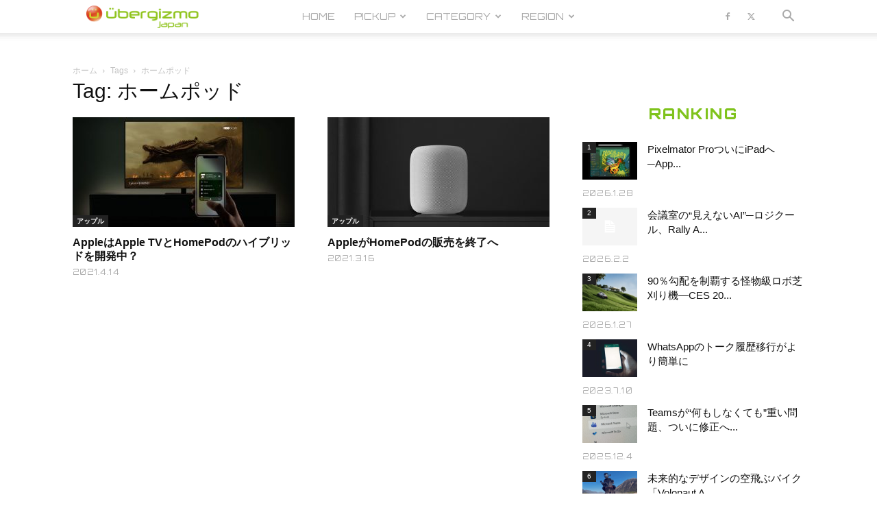

--- FILE ---
content_type: text/html; charset=UTF-8
request_url: https://jp.ubergizmo.com/tag/%E3%83%9B%E3%83%BC%E3%83%A0%E3%83%9D%E3%83%83%E3%83%89/
body_size: 35688
content:
<!doctype html >
<!--[if IE 8]>    <html class="ie8" lang="en"> <![endif]-->
<!--[if IE 9]>    <html class="ie9" lang="en"> <![endif]-->
<!--[if gt IE 8]><!--> <html dir="ltr" lang="ja" prefix="og: https://ogp.me/ns#"> <!--<![endif]-->
<head>
<!-- Google Tag Manager -->
<script>(function(w,d,s,l,i){w[l]=w[l]||[];w[l].push({'gtm.start':
new Date().getTime(),event:'gtm.js'});var f=d.getElementsByTagName(s)[0],
j=d.createElement(s),dl=l!='dataLayer'?'&l='+l:'';j.async=true;j.src=
'https://www.googletagmanager.com/gtm.js?id='+i+dl;f.parentNode.insertBefore(j,f);
})(window,document,'script','dataLayer','GTM-M4DXXMN');</script>
<!-- End Google Tag Manager -->
<!--ヘッダー-->
<script async="async" src="https://flux-cdn.com/client/00762/jpubergizmo_00913.min.js"></script>
<script type="text/javascript">
  window.pbjs = window.pbjs || {que: []};
</script>

<script async='async' src='https://securepubads.g.doubleclick.net/tag/js/gpt.js'></script>
<script type="text/javascript">
  window.googletag = window.googletag || {cmd: []};
</script>

<script type="text/javascript">
  window.fluxtag = {
    readyBids: {
      prebid: false,
      amazon: false,
      google: false
    },
    failSafeTimeout: 3e3,
    isFn: function isFn(object) {
      var _t = 'Function';
      var toString = Object.prototype.toString;
      return toString.call(object) === '[object ' + _t + ']';
    },
    launchAdServer: function() {
      if (!fluxtag.readyBids.prebid || !fluxtag.readyBids.amazon) {
        return;
      }
      fluxtag.requestAdServer();
    },
    requestAdServer: function() {
      if (!fluxtag.readyBids.google) {
        fluxtag.readyBids.google = true;
        googletag.cmd.push(function () {
          if (!!(pbjs.setTargetingForGPTAsync) && fluxtag.isFn(pbjs.setTargetingForGPTAsync)) {
            pbjs.que.push(function () {
              pbjs.setTargetingForGPTAsync();
            });
          }
          googletag.pubads().refresh();
        });
      }
    }
  };
</script>

<script type="text/javascript">
  setTimeout(function() {
    fluxtag.requestAdServer();
  }, fluxtag.failSafeTimeout);
</script>

<script type="text/javascript">
  var imobile_gam_slots = [];
  googletag.cmd.push(function() {
    var SP_rect = googletag.sizeMapping()
    .addSize([770, 0], [])
    .addSize([0, 0], [[336, 280], [300, 250]])
    .build();
    var PC_728x90 = googletag.sizeMapping()
    .addSize([770, 0], [728, 90])
    .addSize([0, 0], [])
    .build();
    var PC_728x90_970x250 = googletag.sizeMapping()
    .addSize([770, 0], [[728, 90], [970, 250]])
    .addSize([0, 0], [])
    .build();
    imobile_gam_slots.push(googletag.defineSlot('/9176203,21681876426/1782420', [[336, 280], [300, 250]], 'div-gpt-ad-1648113866897-0').defineSizeMapping(SP_rect).addService(googletag.pubads()));
    imobile_gam_slots.push(googletag.defineSlot('/9176203,21681876426/1782422', [728, 90], 'div-gpt-ad-1648113983309-0').defineSizeMapping(PC_728x90).addService(googletag.pubads()));
    imobile_gam_slots.push(googletag.defineSlot('/9176203,21681876426/1782423', [[728, 90], [970, 250]], 'div-gpt-ad-1648114043560-0').defineSizeMapping(PC_728x90_970x250).addService(googletag.pubads()));
    googletag.pubads().enableSingleRequest();
    googletag.pubads().collapseEmptyDivs();
    googletag.pubads().disableInitialLoad();
    googletag.enableServices();

    if (!!(window.pbFlux) && !!(window.pbFlux.prebidBidder) && fluxtag.isFn(window.pbFlux.prebidBidder)) {
      pbjs.que.push(function () {
        window.pbFlux.prebidBidder();
      });
    } else {
      fluxtag.readyBids.prebid = true;
      fluxtag.launchAdServer();
    }
  });
</script>

<script type='text/javascript'>
  ! function (a9, a, p, s, t, A, g) {
    if (a[a9]) return;

    function q(c, r) {
      a[a9]._Q.push([c, r])
    }
    a[a9] = {
      init: function () {
        q("i", arguments)
      },
      fetchBids: function () {
        q("f", arguments)
      },
      setDisplayBids: function () {},
      targetingKeys: function () {
        return []
      },
      _Q: []
    };
    A = p.createElement(s);
    A.async = !0;
    A.src = t;
    g = p.getElementsByTagName(s)[0];
    g.parentNode.insertBefore(A, g)
  }("apstag", window, document, "script", "//c.amazon-adsystem.com/aax2/apstag.js");
  apstag.init({
    pubID: 'c06cc614-f284-4373-8e7b-e334e4dcb9d3',
    adServer: 'googletag',
    bidTimeout: 1e3,
    schain: {
      complete: 1,
      ver: '1.0',
      nodes: [{
        asi: 'i-mobile.co.jp',
        sid: '77351',
        hp: 1,
      }]
    }
  });

  googletag.cmd.push(function () {
    apstag.fetchBids({
      slots:  [
        {
          slotID: 'div-gpt-ad-1648113866897-0',
          slotName: '/9176203/1782420',
          sizes: [[300, 250], [336, 280]]
        },
        {
          slotID: 'div-gpt-ad-1648113983309-0',
          slotName: '/9176203/1782422',
          sizes: [[728, 90]]
        },
        {
          slotID: 'div-gpt-ad-1648114043560-0',
          slotName: '/9176203/1782423',
          sizes: [[728, 90], [970, 250]]
        }]
    }, function (bids) {
      googletag.cmd.push(function () {
        apstag.setDisplayBids();
        fluxtag.readyBids.amazon = true;
        fluxtag.launchAdServer();
      });
    });
  });
</script>

    <title>ホームポッド | Ubergizmo JAPAN</title>
    <meta charset="UTF-8" />
    <meta name="viewport" content="width=device-width, initial-scale=1.0">
    <link rel="pingback" href="https://jp.ubergizmo.com/xmlrpc.php" />
    
		<!-- All in One SEO 4.9.3 - aioseo.com -->
	<meta name="robots" content="max-image-preview:large" />
	<meta name="google-site-verification" content="FauDKcH_tGLnSRObH-xWiu2PQLIgkqD4URq5tEW1v-4" />
	<meta name="msvalidate.01" content="B75E868F7F562DF824D7BD3BAD9BE81B" />
	<link rel="canonical" href="https://jp.ubergizmo.com/tag/%e3%83%9b%e3%83%bc%e3%83%a0%e3%83%9d%e3%83%83%e3%83%89/" />
	<meta name="generator" content="All in One SEO (AIOSEO) 4.9.3" />
		<script type="application/ld+json" class="aioseo-schema">
			{"@context":"https:\/\/schema.org","@graph":[{"@type":"BreadcrumbList","@id":"https:\/\/jp.ubergizmo.com\/tag\/%E3%83%9B%E3%83%BC%E3%83%A0%E3%83%9D%E3%83%83%E3%83%89\/#breadcrumblist","itemListElement":[{"@type":"ListItem","@id":"https:\/\/jp.ubergizmo.com#listItem","position":1,"name":"Home","item":"https:\/\/jp.ubergizmo.com","nextItem":{"@type":"ListItem","@id":"https:\/\/jp.ubergizmo.com\/tag\/%e3%83%9b%e3%83%bc%e3%83%a0%e3%83%9d%e3%83%83%e3%83%89\/#listItem","name":"\u30db\u30fc\u30e0\u30dd\u30c3\u30c9"}},{"@type":"ListItem","@id":"https:\/\/jp.ubergizmo.com\/tag\/%e3%83%9b%e3%83%bc%e3%83%a0%e3%83%9d%e3%83%83%e3%83%89\/#listItem","position":2,"name":"\u30db\u30fc\u30e0\u30dd\u30c3\u30c9","previousItem":{"@type":"ListItem","@id":"https:\/\/jp.ubergizmo.com#listItem","name":"Home"}}]},{"@type":"CollectionPage","@id":"https:\/\/jp.ubergizmo.com\/tag\/%E3%83%9B%E3%83%BC%E3%83%A0%E3%83%9D%E3%83%83%E3%83%89\/#collectionpage","url":"https:\/\/jp.ubergizmo.com\/tag\/%E3%83%9B%E3%83%BC%E3%83%A0%E3%83%9D%E3%83%83%E3%83%89\/","name":"\u30db\u30fc\u30e0\u30dd\u30c3\u30c9 | Ubergizmo JAPAN","inLanguage":"ja","isPartOf":{"@id":"https:\/\/jp.ubergizmo.com\/#website"},"breadcrumb":{"@id":"https:\/\/jp.ubergizmo.com\/tag\/%E3%83%9B%E3%83%BC%E3%83%A0%E3%83%9D%E3%83%83%E3%83%89\/#breadcrumblist"}},{"@type":"Organization","@id":"https:\/\/jp.ubergizmo.com\/#organization","name":"Ubergizmo Japan","description":"Ubergizmo Japan\u306f\u3001\u30ac\u30b8\u30a7\u30c3\u30c8\u3001\u30b9\u30de\u30fc\u30c8\u30d5\u30a9\u30f3\u3001\u30b2\u30fc\u30e0\u3001\u30c6\u30af\u30ce\u30ed\u30b8\u30fc\u306a\u3069\u3092\u5bfe\u8c61\u3068\u3057\u305f\u6700\u65b0\u30c8\u30ec\u30f3\u30c9\u30cb\u30e5\u30fc\u30b9\u3068\u3001\u6d88\u8cbb\u8005\u76ee\u7dda\u306e\u88fd\u54c1\u30ec\u30d3\u30e5\u30fc\u8a18\u4e8b\u3092\u7279\u5fb4\u3068\u3057\u305f\u30c6\u30af\u30ce\u30ed\u30b8\u30fc\u30e1\u30c7\u30a3\u30a2\u3067\u3059\u3002","url":"https:\/\/jp.ubergizmo.com\/","telephone":"+81364164742","logo":{"@type":"ImageObject","url":"https:\/\/jp.ubergizmo.com\/wp-content\/uploads\/2018\/04\/logo.png","@id":"https:\/\/jp.ubergizmo.com\/tag\/%E3%83%9B%E3%83%BC%E3%83%A0%E3%83%9D%E3%83%83%E3%83%89\/#organizationLogo","width":374,"height":96},"image":{"@id":"https:\/\/jp.ubergizmo.com\/tag\/%E3%83%9B%E3%83%BC%E3%83%A0%E3%83%9D%E3%83%83%E3%83%89\/#organizationLogo"}},{"@type":"WebSite","@id":"https:\/\/jp.ubergizmo.com\/#website","url":"https:\/\/jp.ubergizmo.com\/","name":"Ubergizmo JAPAN","description":"Ubergizmo Japan\u306f\u3001\u30ac\u30b8\u30a7\u30c3\u30c8\u3001\u30b9\u30de\u30fc\u30c8\u30d5\u30a9\u30f3\u3001\u30b2\u30fc\u30e0\u3001\u30c6\u30af\u30ce\u30ed\u30b8\u30fc\u306a\u3069\u3092\u5bfe\u8c61\u3068\u3057\u305f\u6700\u65b0\u30c8\u30ec\u30f3\u30c9\u30cb\u30e5\u30fc\u30b9\u3068\u3001\u6d88\u8cbb\u8005\u76ee\u7dda\u306e\u88fd\u54c1\u30ec\u30d3\u30e5\u30fc\u8a18\u4e8b\u3092\u7279\u5fb4\u3068\u3057\u305f\u30c6\u30af\u30ce\u30ed\u30b8\u30fc\u30e1\u30c7\u30a3\u30a2\u3067\u3059\u3002","inLanguage":"ja","publisher":{"@id":"https:\/\/jp.ubergizmo.com\/#organization"}}]}
		</script>
		<!-- All in One SEO -->

<link rel="icon" type="image/png" href="https://jp.ubergizmo.com/wp-content/uploads/2018/05/favicon.ico"><link rel="apple-touch-icon" sizes="152x152" href="https://jp.ubergizmo.com/wp-content/uploads/2018/06/HOME_icon.jpg"/><link rel='dns-prefetch' href='//www.googletagmanager.com' />
<link rel='dns-prefetch' href='//stats.wp.com' />
<link rel='dns-prefetch' href='//fonts.googleapis.com' />
<link rel='dns-prefetch' href='//v0.wordpress.com' />
<link rel="alternate" type="application/rss+xml" title="Ubergizmo JAPAN &raquo; フィード" href="https://jp.ubergizmo.com/feed/" />
<link rel="alternate" type="application/rss+xml" title="Ubergizmo JAPAN &raquo; コメントフィード" href="https://jp.ubergizmo.com/comments/feed/" />
<link rel="alternate" type="application/rss+xml" title="Ubergizmo JAPAN &raquo; ホームポッド タグのフィード" href="https://jp.ubergizmo.com/tag/%e3%83%9b%e3%83%bc%e3%83%a0%e3%83%9d%e3%83%83%e3%83%89/feed/" />
<style id='wp-img-auto-sizes-contain-inline-css' type='text/css'>
img:is([sizes=auto i],[sizes^="auto," i]){contain-intrinsic-size:3000px 1500px}
/*# sourceURL=wp-img-auto-sizes-contain-inline-css */
</style>
<style id='wp-emoji-styles-inline-css' type='text/css'>

	img.wp-smiley, img.emoji {
		display: inline !important;
		border: none !important;
		box-shadow: none !important;
		height: 1em !important;
		width: 1em !important;
		margin: 0 0.07em !important;
		vertical-align: -0.1em !important;
		background: none !important;
		padding: 0 !important;
	}
/*# sourceURL=wp-emoji-styles-inline-css */
</style>
<style id='classic-theme-styles-inline-css' type='text/css'>
/*! This file is auto-generated */
.wp-block-button__link{color:#fff;background-color:#32373c;border-radius:9999px;box-shadow:none;text-decoration:none;padding:calc(.667em + 2px) calc(1.333em + 2px);font-size:1.125em}.wp-block-file__button{background:#32373c;color:#fff;text-decoration:none}
/*# sourceURL=/wp-includes/css/classic-themes.min.css */
</style>
<link rel='stylesheet' id='ppress-frontend-css' href='https://jp.ubergizmo.com/wp-content/plugins/wp-user-avatar/assets/css/frontend.min.css?ver=4.16.8' type='text/css' media='all' />
<link rel='stylesheet' id='ppress-flatpickr-css' href='https://jp.ubergizmo.com/wp-content/plugins/wp-user-avatar/assets/flatpickr/flatpickr.min.css?ver=4.16.8' type='text/css' media='all' />
<link rel='stylesheet' id='ppress-select2-css' href='https://jp.ubergizmo.com/wp-content/plugins/wp-user-avatar/assets/select2/select2.min.css?ver=6.9' type='text/css' media='all' />
<link rel='stylesheet' id='td-plugin-multi-purpose-css' href='https://jp.ubergizmo.com/wp-content/plugins/td-composer/td-multi-purpose/style.css?ver=9c5a7338c90cbd82cb580e34cffb127f' type='text/css' media='all' />
<link rel='stylesheet' id='google-fonts-style-css' href='https://fonts.googleapis.com/css?family=Orbitron%3A400%2C800%7COpen+Sans%3A400%2C600%2C700%2C800%7COswald%3A400%2C800%7CRoboto%3A400%2C600%2C700%2C800&#038;display=swap&#038;ver=12.7.4' type='text/css' media='all' />
<link rel='stylesheet' id='td-theme-css' href='https://jp.ubergizmo.com/wp-content/themes/Newspaper/style.css?ver=12.7.4' type='text/css' media='all' />
<style id='td-theme-inline-css' type='text/css'>@media (max-width:767px){.td-header-desktop-wrap{display:none}}@media (min-width:767px){.td-header-mobile-wrap{display:none}}</style>
<link rel='stylesheet' id='td-theme-child-css' href='https://jp.ubergizmo.com/wp-content/themes/Newspaper-child/style.css?ver=12.7.4c' type='text/css' media='all' />
<link rel='stylesheet' id='js_composer_front-css' href='https://jp.ubergizmo.com/wp-content/plugins/js_composer/assets/css/js_composer.min.css?ver=8.0.1' type='text/css' media='all' />
<link rel='stylesheet' id='td-legacy-framework-front-style-css' href='https://jp.ubergizmo.com/wp-content/plugins/td-composer/legacy/Newspaper/assets/css/td_legacy_main.css?ver=9c5a7338c90cbd82cb580e34cffb127f' type='text/css' media='all' />
<link rel='stylesheet' id='td-standard-pack-framework-front-style-css' href='https://jp.ubergizmo.com/wp-content/plugins/td-standard-pack/Newspaper/assets/css/td_standard_pack_main.css?ver=1314111a2e147bac488ccdd97e4704ff' type='text/css' media='all' />
<link rel='stylesheet' id='td-theme-demo-style-css' href='https://jp.ubergizmo.com/wp-content/plugins/td-composer/legacy/Newspaper/includes/demos/gadgets/demo_style.css?ver=12.7.4' type='text/css' media='all' />
<link rel='stylesheet' id='tdb_style_cloud_templates_front-css' href='https://jp.ubergizmo.com/wp-content/plugins/td-cloud-library/assets/css/tdb_main.css?ver=496e217dc78570a2932146e73f7c4a14' type='text/css' media='all' />
<script type="text/javascript" src="https://jp.ubergizmo.com/wp-includes/js/jquery/jquery.min.js?ver=3.7.1" id="jquery-core-js"></script>
<script type="text/javascript" src="https://jp.ubergizmo.com/wp-includes/js/jquery/jquery-migrate.min.js?ver=3.4.1" id="jquery-migrate-js"></script>
<script type="text/javascript" src="https://jp.ubergizmo.com/wp-content/plugins/revslider/public/assets/js/rbtools.min.js?ver=6.6.15" async id="tp-tools-js"></script>
<script type="text/javascript" src="https://jp.ubergizmo.com/wp-content/plugins/revslider/public/assets/js/rs6.min.js?ver=6.6.15" async id="revmin-js"></script>
<script type="text/javascript" src="https://jp.ubergizmo.com/wp-content/plugins/wp-user-avatar/assets/flatpickr/flatpickr.min.js?ver=4.16.8" id="ppress-flatpickr-js"></script>
<script type="text/javascript" src="https://jp.ubergizmo.com/wp-content/plugins/wp-user-avatar/assets/select2/select2.min.js?ver=4.16.8" id="ppress-select2-js"></script>

<!-- Site Kit によって追加された Google タグ（gtag.js）スニペット -->
<!-- Google アナリティクス スニペット (Site Kit が追加) -->
<script type="text/javascript" src="https://www.googletagmanager.com/gtag/js?id=G-ZWJ9TM0YQK" id="google_gtagjs-js" async></script>
<script type="text/javascript" id="google_gtagjs-js-after">
/* <![CDATA[ */
window.dataLayer = window.dataLayer || [];function gtag(){dataLayer.push(arguments);}
gtag("set","linker",{"domains":["jp.ubergizmo.com"]});
gtag("js", new Date());
gtag("set", "developer_id.dZTNiMT", true);
gtag("config", "G-ZWJ9TM0YQK");
//# sourceURL=google_gtagjs-js-after
/* ]]> */
</script>
<script></script><link rel="https://api.w.org/" href="https://jp.ubergizmo.com/wp-json/" /><link rel="alternate" title="JSON" type="application/json" href="https://jp.ubergizmo.com/wp-json/wp/v2/tags/2460" /><link rel="EditURI" type="application/rsd+xml" title="RSD" href="https://jp.ubergizmo.com/xmlrpc.php?rsd" />
<meta name="generator" content="WordPress 6.9" />
<meta name="generator" content="Site Kit by Google 1.170.0" /><!-- / HREFLANG Tags by DCGWS Version 2.0.0 -->
<link rel="alternate" href="https://www.ubergizmo.com/2021/03/apple-homepod-discontinued/" hreflang="en" />
<!-- / HREFLANG Tags by DCGWS -->
<script src="//www.google.com/recaptcha/api.js"></script>
<script type="text/javascript">
jQuery(function() {
	// reCAPTCHAの挿入
	jQuery( '.mw_wp_form_input button, .mw_wp_form_input input[type="submit"]' ).before( '<div data-callback="syncerRecaptchaCallback" data-sitekey="6Lfb2VoUAAAAAG4Aotq6rNpLnWJkwC8Wqphbgzo-" class="g-recaptcha"></div>' );
	// [input] Add disabled to input or button
	jQuery( '.mw_wp_form_input button, .mw_wp_form_input input[type="submit"]' ).attr( "disabled", "disabled" );
	// [confirm] Remove disabled
	jQuery( '.mw_wp_form_confirm input, .mw_wp_form_confirm select, .mw_wp_form_confirm textarea, .mw_wp_form_confirm button' ).removeAttr( 'disabled' );
});
// reCAPTCHA Callback
function syncerRecaptchaCallback( code ) {
	if(code != "") {
		jQuery( '.mw_wp_form_input button, .mw_wp_form_input input[type="submit"]' ).removeAttr( 'disabled' );
	}
}
</script>
<style type="text/css">
.g-recaptcha { margin: 20px 0 15px; }</style>
	<style>img#wpstats{display:none}</style>
		    <script>
        window.tdb_global_vars = {"wpRestUrl":"https:\/\/jp.ubergizmo.com\/wp-json\/","permalinkStructure":"\/%year%\/%monthnum%\/%day%\/%post_id%\/"};
        window.tdb_p_autoload_vars = {"isAjax":false,"isAdminBarShowing":false};
    </script>
    
    <style id="tdb-global-colors">:root{--accent-color:#fff}</style>

    
	<meta name="generator" content="Powered by WPBakery Page Builder - drag and drop page builder for WordPress."/>
<meta name="generator" content="Powered by Slider Revolution 6.6.15 - responsive, Mobile-Friendly Slider Plugin for WordPress with comfortable drag and drop interface." />

<!-- JS generated by theme -->

<script type="text/javascript" id="td-generated-header-js">
    
    

	    var tdBlocksArray = []; //here we store all the items for the current page

	    // td_block class - each ajax block uses a object of this class for requests
	    function tdBlock() {
		    this.id = '';
		    this.block_type = 1; //block type id (1-234 etc)
		    this.atts = '';
		    this.td_column_number = '';
		    this.td_current_page = 1; //
		    this.post_count = 0; //from wp
		    this.found_posts = 0; //from wp
		    this.max_num_pages = 0; //from wp
		    this.td_filter_value = ''; //current live filter value
		    this.is_ajax_running = false;
		    this.td_user_action = ''; // load more or infinite loader (used by the animation)
		    this.header_color = '';
		    this.ajax_pagination_infinite_stop = ''; //show load more at page x
	    }

        // td_js_generator - mini detector
        ( function () {
            var htmlTag = document.getElementsByTagName("html")[0];

	        if ( navigator.userAgent.indexOf("MSIE 10.0") > -1 ) {
                htmlTag.className += ' ie10';
            }

            if ( !!navigator.userAgent.match(/Trident.*rv\:11\./) ) {
                htmlTag.className += ' ie11';
            }

	        if ( navigator.userAgent.indexOf("Edge") > -1 ) {
                htmlTag.className += ' ieEdge';
            }

            if ( /(iPad|iPhone|iPod)/g.test(navigator.userAgent) ) {
                htmlTag.className += ' td-md-is-ios';
            }

            var user_agent = navigator.userAgent.toLowerCase();
            if ( user_agent.indexOf("android") > -1 ) {
                htmlTag.className += ' td-md-is-android';
            }

            if ( -1 !== navigator.userAgent.indexOf('Mac OS X')  ) {
                htmlTag.className += ' td-md-is-os-x';
            }

            if ( /chrom(e|ium)/.test(navigator.userAgent.toLowerCase()) ) {
               htmlTag.className += ' td-md-is-chrome';
            }

            if ( -1 !== navigator.userAgent.indexOf('Firefox') ) {
                htmlTag.className += ' td-md-is-firefox';
            }

            if ( -1 !== navigator.userAgent.indexOf('Safari') && -1 === navigator.userAgent.indexOf('Chrome') ) {
                htmlTag.className += ' td-md-is-safari';
            }

            if( -1 !== navigator.userAgent.indexOf('IEMobile') ){
                htmlTag.className += ' td-md-is-iemobile';
            }

        })();

        var tdLocalCache = {};

        ( function () {
            "use strict";

            tdLocalCache = {
                data: {},
                remove: function (resource_id) {
                    delete tdLocalCache.data[resource_id];
                },
                exist: function (resource_id) {
                    return tdLocalCache.data.hasOwnProperty(resource_id) && tdLocalCache.data[resource_id] !== null;
                },
                get: function (resource_id) {
                    return tdLocalCache.data[resource_id];
                },
                set: function (resource_id, cachedData) {
                    tdLocalCache.remove(resource_id);
                    tdLocalCache.data[resource_id] = cachedData;
                }
            };
        })();

    
    
var td_viewport_interval_list=[{"limitBottom":767,"sidebarWidth":228},{"limitBottom":1018,"sidebarWidth":300},{"limitBottom":1140,"sidebarWidth":324}];
var tdc_is_installed="yes";
var tdc_domain_active=false;
var td_ajax_url="https:\/\/jp.ubergizmo.com\/wp-admin\/admin-ajax.php?td_theme_name=Newspaper&v=12.7.4";
var td_get_template_directory_uri="https:\/\/jp.ubergizmo.com\/wp-content\/plugins\/td-composer\/legacy\/common";
var tds_snap_menu="smart_snap_mobile";
var tds_logo_on_sticky="show_header_logo";
var tds_header_style="tdm_header_style_2";
var td_please_wait="\u304a\u5f85\u3061\u304f\u3060\u3055\u3044";
var td_email_user_pass_incorrect="\u30e6\u30fc\u30b6\u30fc\u304b\u30d1\u30b9\u30ef\u30fc\u30c9\u304c\u9593\u9055\u3063\u3066\u307e\u3059\uff01";
var td_email_user_incorrect="E\u30e1\u30fc\u30eb\u304b\u30e6\u30fc\u30b6\u540d\u304c\u9593\u9055\u3063\u3066\u307e\u3059\uff01";
var td_email_incorrect="E\u30e1\u30fc\u30eb\u304c\u9593\u9055\u3063\u3066\u307e\u3059\uff01";
var td_user_incorrect="Username incorrect!";
var td_email_user_empty="Email or username empty!";
var td_pass_empty="Pass empty!";
var td_pass_pattern_incorrect="Invalid Pass Pattern!";
var td_retype_pass_incorrect="Retyped Pass incorrect!";
var tds_more_articles_on_post_enable="";
var tds_more_articles_on_post_time_to_wait="";
var tds_more_articles_on_post_pages_distance_from_top=0;
var tds_captcha="";
var tds_theme_color_site_wide="#7fc31c";
var tds_smart_sidebar="";
var tdThemeName="Newspaper";
var tdThemeNameWl="Newspaper";
var td_magnific_popup_translation_tPrev="\u524d\uff08\u5de6\u30a2\u30ed\u30fc\u3000\u30ad\u30fc\uff09";
var td_magnific_popup_translation_tNext="\u6b21\uff08\u53f3\u30a2\u30ed\u30fc\u3000\u30ad\u30fc\uff09";
var td_magnific_popup_translation_tCounter="%curr% of %total%";
var td_magnific_popup_translation_ajax_tError="\uff05url%\u306e\u30b3\u30f3\u30c6\u30f3\u30c4\u306f\u30ed\u30fc\u30c9\u3067\u304d\u307e\u305b\u3093\u3067\u3057\u305f\u3002";
var td_magnific_popup_translation_image_tError="#\uff05curr%\u304b\u3089\u306e\u753b\u50cf\u306f\u30ed\u30fc\u30c9\u3067\u304d\u307e\u305b\u3093\u3067\u3057\u305f\u3002";
var tdBlockNonce="69024bed4f";
var tdMobileMenu="enabled";
var tdMobileSearch="enabled";
var tdDateNamesI18n={"month_names":["1\u6708","2\u6708","3\u6708","4\u6708","5\u6708","6\u6708","7\u6708","8\u6708","9\u6708","10\u6708","11\u6708","12\u6708"],"month_names_short":["1\u6708","2\u6708","3\u6708","4\u6708","5\u6708","6\u6708","7\u6708","8\u6708","9\u6708","10\u6708","11\u6708","12\u6708"],"day_names":["\u65e5\u66dc\u65e5","\u6708\u66dc\u65e5","\u706b\u66dc\u65e5","\u6c34\u66dc\u65e5","\u6728\u66dc\u65e5","\u91d1\u66dc\u65e5","\u571f\u66dc\u65e5"],"day_names_short":["\u65e5","\u6708","\u706b","\u6c34","\u6728","\u91d1","\u571f"]};
var tdb_modal_confirm="\u4fdd\u5b58";
var tdb_modal_cancel="\u30ad\u30e3\u30f3\u30bb\u30eb";
var tdb_modal_confirm_alt="\u306f\u3044";
var tdb_modal_cancel_alt="\u3044\u3044\u3048";
var td_deploy_mode="deploy";
var td_ad_background_click_link="";
var td_ad_background_click_target="";
</script>


<!-- Header style compiled by theme -->

<style>.td-module-exclusive .td-module-title a:before{content:'エクスクルーシブ'}.td-header-wrap .black-menu .sf-menu>.current-menu-item>a,.td-header-wrap .black-menu .sf-menu>.current-menu-ancestor>a,.td-header-wrap .black-menu .sf-menu>.current-category-ancestor>a,.td-header-wrap .black-menu .sf-menu>li>a:hover,.td-header-wrap .black-menu .sf-menu>.sfHover>a,.sf-menu>.current-menu-item>a:after,.sf-menu>.current-menu-ancestor>a:after,.sf-menu>.current-category-ancestor>a:after,.sf-menu>li:hover>a:after,.sf-menu>.sfHover>a:after,.header-search-wrap .td-drop-down-search:after,.header-search-wrap .td-drop-down-search .btn:hover,input[type=submit]:hover,.td-read-more a,.td-post-category:hover,body .td_top_authors .td-active .td-author-post-count,body .td_top_authors .td-active .td-author-comments-count,body .td_top_authors .td_mod_wrap:hover .td-author-post-count,body .td_top_authors .td_mod_wrap:hover .td-author-comments-count,.td-404-sub-sub-title a:hover,.td-search-form-widget .wpb_button:hover,.td-rating-bar-wrap div,.dropcap,.td_wrapper_video_playlist .td_video_controls_playlist_wrapper,.wpb_default,.wpb_default:hover,.td-left-smart-list:hover,.td-right-smart-list:hover,#bbpress-forums button:hover,.bbp_widget_login .button:hover,.td-footer-wrapper .td-post-category,.td-footer-wrapper .widget_product_search input[type="submit"]:hover,.single-product .product .summary .cart .button:hover,.td-next-prev-wrap a:hover,.td-load-more-wrap a:hover,.td-post-small-box a:hover,.page-nav .current,.page-nav:first-child>div,#bbpress-forums .bbp-pagination .current,#bbpress-forums #bbp-single-user-details #bbp-user-navigation li.current a,.td-theme-slider:hover .slide-meta-cat a,a.vc_btn-black:hover,.td-trending-now-wrapper:hover .td-trending-now-title,.td-scroll-up,.td-smart-list-button:hover,.td-weather-information:before,.td-weather-week:before,.td_block_exchange .td-exchange-header:before,.td-pulldown-syle-2 .td-subcat-dropdown ul:after,.td_block_template_9 .td-block-title:after,.td_block_template_15 .td-block-title:before,div.wpforms-container .wpforms-form div.wpforms-submit-container button[type=submit],.td-close-video-fixed{background-color:#7fc31c}.td_block_template_4 .td-related-title .td-cur-simple-item:before{border-color:#7fc31c transparent transparent transparent!important}.td_block_template_4 .td-related-title .td-cur-simple-item,.td_block_template_3 .td-related-title .td-cur-simple-item,.td_block_template_9 .td-related-title:after{background-color:#7fc31c}a,cite a:hover,.td-page-content blockquote p,.td-post-content blockquote p,.mce-content-body blockquote p,.comment-content blockquote p,.wpb_text_column blockquote p,.td_block_text_with_title blockquote p,.td_module_wrap:hover .entry-title a,.td-subcat-filter .td-subcat-list a:hover,.td-subcat-filter .td-subcat-dropdown a:hover,.td_quote_on_blocks,.dropcap2,.dropcap3,body .td_top_authors .td-active .td-authors-name a,body .td_top_authors .td_mod_wrap:hover .td-authors-name a,.td-post-next-prev-content a:hover,.author-box-wrap .td-author-social a:hover,.td-author-name a:hover,.td-author-url a:hover,.comment-reply-link:hover,.logged-in-as a:hover,#cancel-comment-reply-link:hover,.td-search-query,.widget a:hover,.td_wp_recentcomments a:hover,.archive .widget_archive .current,.archive .widget_archive .current a,.widget_calendar tfoot a:hover,#bbpress-forums li.bbp-header .bbp-reply-content span a:hover,#bbpress-forums .bbp-forum-freshness a:hover,#bbpress-forums .bbp-topic-freshness a:hover,#bbpress-forums .bbp-forums-list li a:hover,#bbpress-forums .bbp-forum-title:hover,#bbpress-forums .bbp-topic-permalink:hover,#bbpress-forums .bbp-topic-started-by a:hover,#bbpress-forums .bbp-topic-started-in a:hover,#bbpress-forums .bbp-body .super-sticky li.bbp-topic-title .bbp-topic-permalink,#bbpress-forums .bbp-body .sticky li.bbp-topic-title .bbp-topic-permalink,.widget_display_replies .bbp-author-name,.widget_display_topics .bbp-author-name,.td-subfooter-menu li a:hover,a.vc_btn-black:hover,.td-smart-list-dropdown-wrap .td-smart-list-button:hover,.td-instagram-user a,.td-block-title-wrap .td-wrapper-pulldown-filter .td-pulldown-filter-display-option:hover,.td-block-title-wrap .td-wrapper-pulldown-filter .td-pulldown-filter-display-option:hover i,.td-block-title-wrap .td-wrapper-pulldown-filter .td-pulldown-filter-link:hover,.td-block-title-wrap .td-wrapper-pulldown-filter .td-pulldown-filter-item .td-cur-simple-item,.td-pulldown-syle-2 .td-subcat-dropdown:hover .td-subcat-more span,.td-pulldown-syle-2 .td-subcat-dropdown:hover .td-subcat-more i,.td-pulldown-syle-3 .td-subcat-dropdown:hover .td-subcat-more span,.td-pulldown-syle-3 .td-subcat-dropdown:hover .td-subcat-more i,.td_block_template_2 .td-related-title .td-cur-simple-item,.td_block_template_5 .td-related-title .td-cur-simple-item,.td_block_template_6 .td-related-title .td-cur-simple-item,.td_block_template_7 .td-related-title .td-cur-simple-item,.td_block_template_8 .td-related-title .td-cur-simple-item,.td_block_template_9 .td-related-title .td-cur-simple-item,.td_block_template_10 .td-related-title .td-cur-simple-item,.td_block_template_11 .td-related-title .td-cur-simple-item,.td_block_template_12 .td-related-title .td-cur-simple-item,.td_block_template_13 .td-related-title .td-cur-simple-item,.td_block_template_14 .td-related-title .td-cur-simple-item,.td_block_template_15 .td-related-title .td-cur-simple-item,.td_block_template_16 .td-related-title .td-cur-simple-item,.td_block_template_17 .td-related-title .td-cur-simple-item,.td-theme-wrap .sf-menu ul .td-menu-item>a:hover,.td-theme-wrap .sf-menu ul .sfHover>a,.td-theme-wrap .sf-menu ul .current-menu-ancestor>a,.td-theme-wrap .sf-menu ul .current-category-ancestor>a,.td-theme-wrap .sf-menu ul .current-menu-item>a,.td_outlined_btn,body .td_block_categories_tags .td-ct-item:hover,body .td_block_list_menu li.current-menu-item>a,body .td_block_list_menu li.current-menu-ancestor>a,body .td_block_list_menu li.current-category-ancestor>a{color:#7fc31c}a.vc_btn-black.vc_btn_square_outlined:hover,a.vc_btn-black.vc_btn_outlined:hover{color:#7fc31c!important}.td-next-prev-wrap a:hover,.td-load-more-wrap a:hover,.td-post-small-box a:hover,.page-nav .current,.page-nav:first-child>div,#bbpress-forums .bbp-pagination .current,.post .td_quote_box,.page .td_quote_box,a.vc_btn-black:hover,.td_block_template_5 .td-block-title>*,.td_outlined_btn{border-color:#7fc31c}.td_wrapper_video_playlist .td_video_currently_playing:after{border-color:#7fc31c!important}.header-search-wrap .td-drop-down-search:before{border-color:transparent transparent #7fc31c transparent}.block-title>span,.block-title>a,.block-title>label,.widgettitle,.widgettitle:after,body .td-trending-now-title,.td-trending-now-wrapper:hover .td-trending-now-title,.wpb_tabs li.ui-tabs-active a,.wpb_tabs li:hover a,.vc_tta-container .vc_tta-color-grey.vc_tta-tabs-position-top.vc_tta-style-classic .vc_tta-tabs-container .vc_tta-tab.vc_active>a,.vc_tta-container .vc_tta-color-grey.vc_tta-tabs-position-top.vc_tta-style-classic .vc_tta-tabs-container .vc_tta-tab:hover>a,.td_block_template_1 .td-related-title .td-cur-simple-item,.td-subcat-filter .td-subcat-dropdown:hover .td-subcat-more,.td_3D_btn,.td_shadow_btn,.td_default_btn,.td_round_btn,.td_outlined_btn:hover{background-color:#7fc31c}.block-title,.td_block_template_1 .td-related-title,.wpb_tabs .wpb_tabs_nav,.vc_tta-container .vc_tta-color-grey.vc_tta-tabs-position-top.vc_tta-style-classic .vc_tta-tabs-container{border-color:#7fc31c}.td_block_wrap .td-subcat-item a.td-cur-simple-item{color:#7fc31c}.td-grid-style-4 .entry-title{background-color:rgba(127,195,28,0.7)}@media (max-width:767px){body .td-header-wrap .td-header-main-menu{background-color:#ffffff!important}}@media (max-width:767px){body #td-top-mobile-toggle i,.td-header-wrap .header-search-wrap .td-icon-search{color:#222222!important}}.td-menu-background:before,.td-search-background:before{background:rgba(0,0,0,0.9);background:-moz-linear-gradient(top,rgba(0,0,0,0.9) 0%,#7fc31c 100%);background:-webkit-gradient(left top,left bottom,color-stop(0%,rgba(0,0,0,0.9)),color-stop(100%,#7fc31c));background:-webkit-linear-gradient(top,rgba(0,0,0,0.9) 0%,#7fc31c 100%);background:-o-linear-gradient(top,rgba(0,0,0,0.9) 0%,#7fc31c 100%);background:-ms-linear-gradient(top,rgba(0,0,0,0.9) 0%,#7fc31c 100%);background:linear-gradient(to bottom,rgba(0,0,0,0.9) 0%,#7fc31c 100%);filter:progid:DXImageTransform.Microsoft.gradient(startColorstr='rgba(0,0,0,0.9)',endColorstr='#7fc31c',GradientType=0)}.td-mobile-content .current-menu-item>a,.td-mobile-content .current-menu-ancestor>a,.td-mobile-content .current-category-ancestor>a,#td-mobile-nav .td-menu-login-section a:hover,#td-mobile-nav .td-register-section a:hover,#td-mobile-nav .td-menu-socials-wrap a:hover i,.td-search-close a:hover i{color:#777777}#td-mobile-nav .td-register-section .td-login-button,.td-search-wrap-mob .result-msg a{background-color:#222222}#td-mobile-nav .td-register-section .td-login-button,.td-search-wrap-mob .result-msg a{color:#ffffff}ul.sf-menu>.menu-item>a{font-family:Orbitron;font-size:14px;line-height:48px;font-weight:300}.sf-menu ul .menu-item a{font-family:Orbitron;font-size:13px;font-weight:300;text-transform:uppercase}.td-page-content h1,.wpb_text_column h1{font-weight:800}.td-page-content h2,.wpb_text_column h2{font-weight:800}.td-page-content h3,.wpb_text_column h3{font-weight:600}.white-popup-block:before{background-image:url('https://jp.ubergizmo.com/wp-content/uploads/2018/03/9.jpg')}.td-header-style-12 .td-header-menu-wrap-full,.td-header-style-12 .td-affix,.td-grid-style-1.td-hover-1 .td-big-grid-post:hover .td-post-category,.td-grid-style-5.td-hover-1 .td-big-grid-post:hover .td-post-category,.td_category_template_3 .td-current-sub-category,.td_category_template_8 .td-category-header .td-category a.td-current-sub-category,.td_category_template_4 .td-category-siblings .td-category a:hover,.td_block_big_grid_9.td-grid-style-1 .td-post-category,.td_block_big_grid_9.td-grid-style-5 .td-post-category,.td-grid-style-6.td-hover-1 .td-module-thumb:after,.tdm-menu-active-style5 .td-header-menu-wrap .sf-menu>.current-menu-item>a,.tdm-menu-active-style5 .td-header-menu-wrap .sf-menu>.current-menu-ancestor>a,.tdm-menu-active-style5 .td-header-menu-wrap .sf-menu>.current-category-ancestor>a,.tdm-menu-active-style5 .td-header-menu-wrap .sf-menu>li>a:hover,.tdm-menu-active-style5 .td-header-menu-wrap .sf-menu>.sfHover>a{background-color:#7fc31c}.td_mega_menu_sub_cats .cur-sub-cat,.td-mega-span h3 a:hover,.td_mod_mega_menu:hover .entry-title a,.header-search-wrap .result-msg a:hover,.td-header-top-menu .td-drop-down-search .td_module_wrap:hover .entry-title a,.td-header-top-menu .td-icon-search:hover,.td-header-wrap .result-msg a:hover,.top-header-menu li a:hover,.top-header-menu .current-menu-item>a,.top-header-menu .current-menu-ancestor>a,.top-header-menu .current-category-ancestor>a,.td-social-icon-wrap>a:hover,.td-header-sp-top-widget .td-social-icon-wrap a:hover,.td_mod_related_posts:hover h3>a,.td-post-template-11 .td-related-title .td-related-left:hover,.td-post-template-11 .td-related-title .td-related-right:hover,.td-post-template-11 .td-related-title .td-cur-simple-item,.td-post-template-11 .td_block_related_posts .td-next-prev-wrap a:hover,.td-category-header .td-pulldown-category-filter-link:hover,.td-category-siblings .td-subcat-dropdown a:hover,.td-category-siblings .td-subcat-dropdown a.td-current-sub-category,.footer-text-wrap .footer-email-wrap a,.footer-social-wrap a:hover,.td_module_17 .td-read-more a:hover,.td_module_18 .td-read-more a:hover,.td_module_19 .td-post-author-name a:hover,.td-pulldown-syle-2 .td-subcat-dropdown:hover .td-subcat-more span,.td-pulldown-syle-2 .td-subcat-dropdown:hover .td-subcat-more i,.td-pulldown-syle-3 .td-subcat-dropdown:hover .td-subcat-more span,.td-pulldown-syle-3 .td-subcat-dropdown:hover .td-subcat-more i,.tdm-menu-active-style3 .tdm-header.td-header-wrap .sf-menu>.current-category-ancestor>a,.tdm-menu-active-style3 .tdm-header.td-header-wrap .sf-menu>.current-menu-ancestor>a,.tdm-menu-active-style3 .tdm-header.td-header-wrap .sf-menu>.current-menu-item>a,.tdm-menu-active-style3 .tdm-header.td-header-wrap .sf-menu>.sfHover>a,.tdm-menu-active-style3 .tdm-header.td-header-wrap .sf-menu>li>a:hover{color:#7fc31c}.td-mega-menu-page .wpb_content_element ul li a:hover,.td-theme-wrap .td-aj-search-results .td_module_wrap:hover .entry-title a,.td-theme-wrap .header-search-wrap .result-msg a:hover{color:#7fc31c!important}.td_category_template_8 .td-category-header .td-category a.td-current-sub-category,.td_category_template_4 .td-category-siblings .td-category a:hover,.tdm-menu-active-style4 .tdm-header .sf-menu>.current-menu-item>a,.tdm-menu-active-style4 .tdm-header .sf-menu>.current-menu-ancestor>a,.tdm-menu-active-style4 .tdm-header .sf-menu>.current-category-ancestor>a,.tdm-menu-active-style4 .tdm-header .sf-menu>li>a:hover,.tdm-menu-active-style4 .tdm-header .sf-menu>.sfHover>a{border-color:#7fc31c}.td-header-wrap .td-header-top-menu-full,.td-header-wrap .top-header-menu .sub-menu,.tdm-header-style-1.td-header-wrap .td-header-top-menu-full,.tdm-header-style-1.td-header-wrap .top-header-menu .sub-menu,.tdm-header-style-2.td-header-wrap .td-header-top-menu-full,.tdm-header-style-2.td-header-wrap .top-header-menu .sub-menu,.tdm-header-style-3.td-header-wrap .td-header-top-menu-full,.tdm-header-style-3.td-header-wrap .top-header-menu .sub-menu{background-color:#000000}.td-header-style-8 .td-header-top-menu-full{background-color:transparent}.td-header-style-8 .td-header-top-menu-full .td-header-top-menu{background-color:#000000;padding-left:15px;padding-right:15px}.td-header-wrap .td-header-top-menu-full .td-header-top-menu,.td-header-wrap .td-header-top-menu-full{border-bottom:none}.td-header-top-menu,.td-header-top-menu a,.td-header-wrap .td-header-top-menu-full .td-header-top-menu,.td-header-wrap .td-header-top-menu-full a,.td-header-style-8 .td-header-top-menu,.td-header-style-8 .td-header-top-menu a,.td-header-top-menu .td-drop-down-search .entry-title a{color:#aaaaaa}.top-header-menu .current-menu-item>a,.top-header-menu .current-menu-ancestor>a,.top-header-menu .current-category-ancestor>a,.top-header-menu li a:hover,.td-header-sp-top-widget .td-icon-search:hover{color:#ffffff}.td-header-wrap .td-header-sp-top-widget .td-icon-font,.td-header-style-7 .td-header-top-menu .td-social-icon-wrap .td-icon-font{color:#aaaaaa}.td-header-wrap .td-header-sp-top-widget i.td-icon-font:hover{color:#ffffff}.td-header-wrap .td-header-menu-wrap-full,.td-header-menu-wrap.td-affix,.td-header-style-3 .td-header-main-menu,.td-header-style-3 .td-affix .td-header-main-menu,.td-header-style-4 .td-header-main-menu,.td-header-style-4 .td-affix .td-header-main-menu,.td-header-style-8 .td-header-menu-wrap.td-affix,.td-header-style-8 .td-header-top-menu-full{background-color:#ffffff}.td-boxed-layout .td-header-style-3 .td-header-menu-wrap,.td-boxed-layout .td-header-style-4 .td-header-menu-wrap,.td-header-style-3 .td_stretch_content .td-header-menu-wrap,.td-header-style-4 .td_stretch_content .td-header-menu-wrap{background-color:#ffffff!important}@media (min-width:1019px){.td-header-style-1 .td-header-sp-recs,.td-header-style-1 .td-header-sp-logo{margin-bottom:28px}}@media (min-width:768px) and (max-width:1018px){.td-header-style-1 .td-header-sp-recs,.td-header-style-1 .td-header-sp-logo{margin-bottom:14px}}.td-header-style-7 .td-header-top-menu{border-bottom:none}.sf-menu>.current-menu-item>a:after,.sf-menu>.current-menu-ancestor>a:after,.sf-menu>.current-category-ancestor>a:after,.sf-menu>li:hover>a:after,.sf-menu>.sfHover>a:after,.td_block_mega_menu .td-next-prev-wrap a:hover,.td-mega-span .td-post-category:hover,.td-header-wrap .black-menu .sf-menu>li>a:hover,.td-header-wrap .black-menu .sf-menu>.current-menu-ancestor>a,.td-header-wrap .black-menu .sf-menu>.sfHover>a,.td-header-wrap .black-menu .sf-menu>.current-menu-item>a,.td-header-wrap .black-menu .sf-menu>.current-menu-ancestor>a,.td-header-wrap .black-menu .sf-menu>.current-category-ancestor>a,.tdm-menu-active-style5 .tdm-header .td-header-menu-wrap .sf-menu>.current-menu-item>a,.tdm-menu-active-style5 .tdm-header .td-header-menu-wrap .sf-menu>.current-menu-ancestor>a,.tdm-menu-active-style5 .tdm-header .td-header-menu-wrap .sf-menu>.current-category-ancestor>a,.tdm-menu-active-style5 .tdm-header .td-header-menu-wrap .sf-menu>li>a:hover,.tdm-menu-active-style5 .tdm-header .td-header-menu-wrap .sf-menu>.sfHover>a{background-color:#333333}.td_block_mega_menu .td-next-prev-wrap a:hover,.tdm-menu-active-style4 .tdm-header .sf-menu>.current-menu-item>a,.tdm-menu-active-style4 .tdm-header .sf-menu>.current-menu-ancestor>a,.tdm-menu-active-style4 .tdm-header .sf-menu>.current-category-ancestor>a,.tdm-menu-active-style4 .tdm-header .sf-menu>li>a:hover,.tdm-menu-active-style4 .tdm-header .sf-menu>.sfHover>a{border-color:#333333}.header-search-wrap .td-drop-down-search:before{border-color:transparent transparent #333333 transparent}.td_mega_menu_sub_cats .cur-sub-cat,.td_mod_mega_menu:hover .entry-title a,.td-theme-wrap .sf-menu ul .td-menu-item>a:hover,.td-theme-wrap .sf-menu ul .sfHover>a,.td-theme-wrap .sf-menu ul .current-menu-ancestor>a,.td-theme-wrap .sf-menu ul .current-category-ancestor>a,.td-theme-wrap .sf-menu ul .current-menu-item>a,.tdm-menu-active-style3 .tdm-header.td-header-wrap .sf-menu>.current-menu-item>a,.tdm-menu-active-style3 .tdm-header.td-header-wrap .sf-menu>.current-menu-ancestor>a,.tdm-menu-active-style3 .tdm-header.td-header-wrap .sf-menu>.current-category-ancestor>a,.tdm-menu-active-style3 .tdm-header.td-header-wrap .sf-menu>li>a:hover,.tdm-menu-active-style3 .tdm-header.td-header-wrap .sf-menu>.sfHover>a{color:#333333}.td-header-wrap .td-header-menu-wrap .sf-menu>li>a,.td-header-wrap .td-header-menu-social .td-social-icon-wrap a,.td-header-style-4 .td-header-menu-social .td-social-icon-wrap i,.td-header-style-5 .td-header-menu-social .td-social-icon-wrap i,.td-header-style-6 .td-header-menu-social .td-social-icon-wrap i,.td-header-style-12 .td-header-menu-social .td-social-icon-wrap i,.td-header-wrap .header-search-wrap #td-header-search-button .td-icon-search{color:#aaaaaa}.td-header-wrap .td-header-menu-social+.td-search-wrapper #td-header-search-button:before{background-color:#aaaaaa}ul.sf-menu>.td-menu-item>a,.td-theme-wrap .td-header-menu-social{font-family:Orbitron;font-size:14px;line-height:48px;font-weight:300}.sf-menu ul .td-menu-item a{font-family:Orbitron;font-size:13px;font-weight:300;text-transform:uppercase}.td-affix .sf-menu>.current-menu-item>a:after,.td-affix .sf-menu>.current-menu-ancestor>a:after,.td-affix .sf-menu>.current-category-ancestor>a:after,.td-affix .sf-menu>li:hover>a:after,.td-affix .sf-menu>.sfHover>a:after,.td-header-wrap .td-affix .black-menu .sf-menu>li>a:hover,.td-header-wrap .td-affix .black-menu .sf-menu>.current-menu-ancestor>a,.td-header-wrap .td-affix .black-menu .sf-menu>.sfHover>a,.td-affix .header-search-wrap .td-drop-down-search:after,.td-affix .header-search-wrap .td-drop-down-search .btn:hover,.td-header-wrap .td-affix .black-menu .sf-menu>.current-menu-item>a,.td-header-wrap .td-affix .black-menu .sf-menu>.current-menu-ancestor>a,.td-header-wrap .td-affix .black-menu .sf-menu>.current-category-ancestor>a,.tdm-menu-active-style5 .tdm-header .td-header-menu-wrap.td-affix .sf-menu>.current-menu-item>a,.tdm-menu-active-style5 .tdm-header .td-header-menu-wrap.td-affix .sf-menu>.current-menu-ancestor>a,.tdm-menu-active-style5 .tdm-header .td-header-menu-wrap.td-affix .sf-menu>.current-category-ancestor>a,.tdm-menu-active-style5 .tdm-header .td-header-menu-wrap.td-affix .sf-menu>li>a:hover,.tdm-menu-active-style5 .tdm-header .td-header-menu-wrap.td-affix .sf-menu>.sfHover>a{background-color:#333333}.td-affix .header-search-wrap .td-drop-down-search:before{border-color:transparent transparent #333333 transparent}.tdm-menu-active-style4 .tdm-header .td-affix .sf-menu>.current-menu-item>a,.tdm-menu-active-style4 .tdm-header .td-affix .sf-menu>.current-menu-ancestor>a,.tdm-menu-active-style4 .tdm-header .td-affix .sf-menu>.current-category-ancestor>a,.tdm-menu-active-style4 .tdm-header .td-affix .sf-menu>li>a:hover,.tdm-menu-active-style4 .tdm-header .td-affix .sf-menu>.sfHover>a{border-color:#333333}.td-theme-wrap .td-affix .sf-menu ul .td-menu-item>a:hover,.td-theme-wrap .td-affix .sf-menu ul .sfHover>a,.td-theme-wrap .td-affix .sf-menu ul .current-menu-ancestor>a,.td-theme-wrap .td-affix .sf-menu ul .current-category-ancestor>a,.td-theme-wrap .td-affix .sf-menu ul .current-menu-item>a,.tdm-menu-active-style3 .tdm-header .td-affix .sf-menu>.current-menu-item>a,.tdm-menu-active-style3 .tdm-header .td-affix .sf-menu>.current-menu-ancestor>a,.tdm-menu-active-style3 .tdm-header .td-affix .sf-menu>.current-category-ancestor>a,.tdm-menu-active-style3 .tdm-header .td-affix .sf-menu>li>a:hover,.tdm-menu-active-style3 .tdm-header .td-affix .sf-menu>.sfHover>a{color:#333333}.td-header-wrap .td-header-menu-wrap.td-affix .sf-menu>li>a,.td-header-wrap .td-affix .td-header-menu-social .td-social-icon-wrap a,.td-header-style-4 .td-affix .td-header-menu-social .td-social-icon-wrap i,.td-header-style-5 .td-affix .td-header-menu-social .td-social-icon-wrap i,.td-header-style-6 .td-affix .td-header-menu-social .td-social-icon-wrap i,.td-header-style-12 .td-affix .td-header-menu-social .td-social-icon-wrap i,.td-header-wrap .td-affix .header-search-wrap .td-icon-search{color:#aaaaaa}.td-header-wrap .td-affix .td-header-menu-social+.td-search-wrapper #td-header-search-button:before{background-color:#aaaaaa}.td-theme-wrap .td-mega-menu ul,.td-theme-wrap .td_mega_menu_sub_cats .cur-sub-cat,.td-theme-wrap .td_mega_menu_sub_cats .cur-sub-cat:before{background-color:#222222}.td-theme-wrap .td-mega-span h3 a{color:#ffffff}.td-theme-wrap .td_mega_menu_sub_cats{background-color:#222222}@media (min-width:1141px){.td_stretch_content .td_block_mega_menu:before{background-color:#222222}}.td-theme-wrap .td_mega_menu_sub_cats a{color:#ffffff}.td-theme-wrap .td_mod_mega_menu:hover .entry-title a,.td-theme-wrap .sf-menu .td_mega_menu_sub_cats .cur-sub-cat{color:#7fc31c}.td-theme-wrap .sf-menu .td-mega-menu .td-post-category:hover,.td-theme-wrap .td-mega-menu .td-next-prev-wrap a:hover{background-color:#7fc31c}.td-theme-wrap .td-mega-menu .td-next-prev-wrap a:hover{border-color:#7fc31c}.td-theme-wrap .sf-menu .td-normal-menu .sub-menu .td-menu-item>a{color:#aaaaaa}.td-theme-wrap .sf-menu .td-normal-menu .td-menu-item>a:hover,.td-theme-wrap .sf-menu .td-normal-menu .sfHover>a,.td-theme-wrap .sf-menu .td-normal-menu .current-menu-ancestor>a,.td-theme-wrap .sf-menu .td-normal-menu .current-category-ancestor>a,.td-theme-wrap .sf-menu .td-normal-menu .current-menu-item>a{color:#000000}.td-header-bg:before{background-size:auto}.td-footer-wrapper::before{background-size:100% auto}.td-footer-wrapper::before{background-position:center top}.td-footer-wrapper::before{opacity:0.06}.top-header-menu>li>a,.td-weather-top-widget .td-weather-now .td-big-degrees,.td-weather-top-widget .td-weather-header .td-weather-city,.td-header-sp-top-menu .td_data_time{font-size:12px;line-height:30px;font-weight:normal}.td_mod_mega_menu .item-details a{font-family:"Open Sans";font-size:13px;line-height:16px;font-weight:bold}.td_mega_menu_sub_cats .block-mega-child-cats a{font-family:Oswald;font-weight:300;text-transform:uppercase}.top-header-menu>li,.td-header-sp-top-menu,#td-outer-wrap .td-header-sp-top-widget .td-search-btns-wrap,#td-outer-wrap .td-header-sp-top-widget .td-social-icon-wrap{line-height:30px}.td_module_1 .td-module-title{font-family:"Open Sans";font-size:16px;line-height:20px;font-weight:800}.td_module_4 .td-module-title{font-size:16px;line-height:20px;font-weight:800}.td_module_8 .td-module-title{font-size:13px;line-height:18px;font-weight:normal}.td_module_mx19 .td-module-title{font-weight:normal}.td-post-template-3 .td-post-header .entry-title{font-size:54px;line-height:58px}.post blockquote p,.page blockquote p,.td-post-text-content blockquote p{font-weight:500}.post .td-post-next-prev-content a{font-weight:bold}.td-trending-now-display-area .entry-title{font-family:"Open Sans";font-size:14px;font-weight:bold}.tdm-menu-active-style2 .tdm-header ul.sf-menu>.td-menu-item,.tdm-menu-active-style4 .tdm-header ul.sf-menu>.td-menu-item,.tdm-header .tdm-header-menu-btns,.tdm-header-style-1 .td-main-menu-logo a,.tdm-header-style-2 .td-main-menu-logo a,.tdm-header-style-3 .td-main-menu-logo a{line-height:48px}.tdm-header-style-1 .td-main-menu-logo,.tdm-header-style-2 .td-main-menu-logo,.tdm-header-style-3 .td-main-menu-logo{height:48px}@media (min-width:768px){.td-header-style-4 .td-main-menu-logo img,.td-header-style-5 .td-main-menu-logo img,.td-header-style-6 .td-main-menu-logo img,.td-header-style-7 .td-header-sp-logo img,.td-header-style-12 .td-main-menu-logo img{max-height:48px}.td-header-style-4 .td-main-menu-logo,.td-header-style-5 .td-main-menu-logo,.td-header-style-6 .td-main-menu-logo,.td-header-style-7 .td-header-sp-logo,.td-header-style-12 .td-main-menu-logo{height:48px}.td-header-style-4 .td-main-menu-logo a,.td-header-style-5 .td-main-menu-logo a,.td-header-style-6 .td-main-menu-logo a,.td-header-style-7 .td-header-sp-logo a,.td-header-style-7 .td-header-sp-logo img,.td-header-style-12 .td-main-menu-logo a,.td-header-style-12 .td-header-menu-wrap .sf-menu>li>a{line-height:48px}.td-header-style-7 .sf-menu,.td-header-style-7 .td-header-menu-social{margin-top:0}.td-header-style-7 #td-top-search{top:0;bottom:0}.td-header-wrap .header-search-wrap #td-header-search-button .td-icon-search{line-height:48px}.tdm-header-style-1 .td-main-menu-logo img,.tdm-header-style-2 .td-main-menu-logo img,.tdm-header-style-3 .td-main-menu-logo img{max-height:48px}}.td-module-exclusive .td-module-title a:before{content:'エクスクルーシブ'}.td-header-wrap .black-menu .sf-menu>.current-menu-item>a,.td-header-wrap .black-menu .sf-menu>.current-menu-ancestor>a,.td-header-wrap .black-menu .sf-menu>.current-category-ancestor>a,.td-header-wrap .black-menu .sf-menu>li>a:hover,.td-header-wrap .black-menu .sf-menu>.sfHover>a,.sf-menu>.current-menu-item>a:after,.sf-menu>.current-menu-ancestor>a:after,.sf-menu>.current-category-ancestor>a:after,.sf-menu>li:hover>a:after,.sf-menu>.sfHover>a:after,.header-search-wrap .td-drop-down-search:after,.header-search-wrap .td-drop-down-search .btn:hover,input[type=submit]:hover,.td-read-more a,.td-post-category:hover,body .td_top_authors .td-active .td-author-post-count,body .td_top_authors .td-active .td-author-comments-count,body .td_top_authors .td_mod_wrap:hover .td-author-post-count,body .td_top_authors .td_mod_wrap:hover .td-author-comments-count,.td-404-sub-sub-title a:hover,.td-search-form-widget .wpb_button:hover,.td-rating-bar-wrap div,.dropcap,.td_wrapper_video_playlist .td_video_controls_playlist_wrapper,.wpb_default,.wpb_default:hover,.td-left-smart-list:hover,.td-right-smart-list:hover,#bbpress-forums button:hover,.bbp_widget_login .button:hover,.td-footer-wrapper .td-post-category,.td-footer-wrapper .widget_product_search input[type="submit"]:hover,.single-product .product .summary .cart .button:hover,.td-next-prev-wrap a:hover,.td-load-more-wrap a:hover,.td-post-small-box a:hover,.page-nav .current,.page-nav:first-child>div,#bbpress-forums .bbp-pagination .current,#bbpress-forums #bbp-single-user-details #bbp-user-navigation li.current a,.td-theme-slider:hover .slide-meta-cat a,a.vc_btn-black:hover,.td-trending-now-wrapper:hover .td-trending-now-title,.td-scroll-up,.td-smart-list-button:hover,.td-weather-information:before,.td-weather-week:before,.td_block_exchange .td-exchange-header:before,.td-pulldown-syle-2 .td-subcat-dropdown ul:after,.td_block_template_9 .td-block-title:after,.td_block_template_15 .td-block-title:before,div.wpforms-container .wpforms-form div.wpforms-submit-container button[type=submit],.td-close-video-fixed{background-color:#7fc31c}.td_block_template_4 .td-related-title .td-cur-simple-item:before{border-color:#7fc31c transparent transparent transparent!important}.td_block_template_4 .td-related-title .td-cur-simple-item,.td_block_template_3 .td-related-title .td-cur-simple-item,.td_block_template_9 .td-related-title:after{background-color:#7fc31c}a,cite a:hover,.td-page-content blockquote p,.td-post-content blockquote p,.mce-content-body blockquote p,.comment-content blockquote p,.wpb_text_column blockquote p,.td_block_text_with_title blockquote p,.td_module_wrap:hover .entry-title a,.td-subcat-filter .td-subcat-list a:hover,.td-subcat-filter .td-subcat-dropdown a:hover,.td_quote_on_blocks,.dropcap2,.dropcap3,body .td_top_authors .td-active .td-authors-name a,body .td_top_authors .td_mod_wrap:hover .td-authors-name a,.td-post-next-prev-content a:hover,.author-box-wrap .td-author-social a:hover,.td-author-name a:hover,.td-author-url a:hover,.comment-reply-link:hover,.logged-in-as a:hover,#cancel-comment-reply-link:hover,.td-search-query,.widget a:hover,.td_wp_recentcomments a:hover,.archive .widget_archive .current,.archive .widget_archive .current a,.widget_calendar tfoot a:hover,#bbpress-forums li.bbp-header .bbp-reply-content span a:hover,#bbpress-forums .bbp-forum-freshness a:hover,#bbpress-forums .bbp-topic-freshness a:hover,#bbpress-forums .bbp-forums-list li a:hover,#bbpress-forums .bbp-forum-title:hover,#bbpress-forums .bbp-topic-permalink:hover,#bbpress-forums .bbp-topic-started-by a:hover,#bbpress-forums .bbp-topic-started-in a:hover,#bbpress-forums .bbp-body .super-sticky li.bbp-topic-title .bbp-topic-permalink,#bbpress-forums .bbp-body .sticky li.bbp-topic-title .bbp-topic-permalink,.widget_display_replies .bbp-author-name,.widget_display_topics .bbp-author-name,.td-subfooter-menu li a:hover,a.vc_btn-black:hover,.td-smart-list-dropdown-wrap .td-smart-list-button:hover,.td-instagram-user a,.td-block-title-wrap .td-wrapper-pulldown-filter .td-pulldown-filter-display-option:hover,.td-block-title-wrap .td-wrapper-pulldown-filter .td-pulldown-filter-display-option:hover i,.td-block-title-wrap .td-wrapper-pulldown-filter .td-pulldown-filter-link:hover,.td-block-title-wrap .td-wrapper-pulldown-filter .td-pulldown-filter-item .td-cur-simple-item,.td-pulldown-syle-2 .td-subcat-dropdown:hover .td-subcat-more span,.td-pulldown-syle-2 .td-subcat-dropdown:hover .td-subcat-more i,.td-pulldown-syle-3 .td-subcat-dropdown:hover .td-subcat-more span,.td-pulldown-syle-3 .td-subcat-dropdown:hover .td-subcat-more i,.td_block_template_2 .td-related-title .td-cur-simple-item,.td_block_template_5 .td-related-title .td-cur-simple-item,.td_block_template_6 .td-related-title .td-cur-simple-item,.td_block_template_7 .td-related-title .td-cur-simple-item,.td_block_template_8 .td-related-title .td-cur-simple-item,.td_block_template_9 .td-related-title .td-cur-simple-item,.td_block_template_10 .td-related-title .td-cur-simple-item,.td_block_template_11 .td-related-title .td-cur-simple-item,.td_block_template_12 .td-related-title .td-cur-simple-item,.td_block_template_13 .td-related-title .td-cur-simple-item,.td_block_template_14 .td-related-title .td-cur-simple-item,.td_block_template_15 .td-related-title .td-cur-simple-item,.td_block_template_16 .td-related-title .td-cur-simple-item,.td_block_template_17 .td-related-title .td-cur-simple-item,.td-theme-wrap .sf-menu ul .td-menu-item>a:hover,.td-theme-wrap .sf-menu ul .sfHover>a,.td-theme-wrap .sf-menu ul .current-menu-ancestor>a,.td-theme-wrap .sf-menu ul .current-category-ancestor>a,.td-theme-wrap .sf-menu ul .current-menu-item>a,.td_outlined_btn,body .td_block_categories_tags .td-ct-item:hover,body .td_block_list_menu li.current-menu-item>a,body .td_block_list_menu li.current-menu-ancestor>a,body .td_block_list_menu li.current-category-ancestor>a{color:#7fc31c}a.vc_btn-black.vc_btn_square_outlined:hover,a.vc_btn-black.vc_btn_outlined:hover{color:#7fc31c!important}.td-next-prev-wrap a:hover,.td-load-more-wrap a:hover,.td-post-small-box a:hover,.page-nav .current,.page-nav:first-child>div,#bbpress-forums .bbp-pagination .current,.post .td_quote_box,.page .td_quote_box,a.vc_btn-black:hover,.td_block_template_5 .td-block-title>*,.td_outlined_btn{border-color:#7fc31c}.td_wrapper_video_playlist .td_video_currently_playing:after{border-color:#7fc31c!important}.header-search-wrap .td-drop-down-search:before{border-color:transparent transparent #7fc31c transparent}.block-title>span,.block-title>a,.block-title>label,.widgettitle,.widgettitle:after,body .td-trending-now-title,.td-trending-now-wrapper:hover .td-trending-now-title,.wpb_tabs li.ui-tabs-active a,.wpb_tabs li:hover a,.vc_tta-container .vc_tta-color-grey.vc_tta-tabs-position-top.vc_tta-style-classic .vc_tta-tabs-container .vc_tta-tab.vc_active>a,.vc_tta-container .vc_tta-color-grey.vc_tta-tabs-position-top.vc_tta-style-classic .vc_tta-tabs-container .vc_tta-tab:hover>a,.td_block_template_1 .td-related-title .td-cur-simple-item,.td-subcat-filter .td-subcat-dropdown:hover .td-subcat-more,.td_3D_btn,.td_shadow_btn,.td_default_btn,.td_round_btn,.td_outlined_btn:hover{background-color:#7fc31c}.block-title,.td_block_template_1 .td-related-title,.wpb_tabs .wpb_tabs_nav,.vc_tta-container .vc_tta-color-grey.vc_tta-tabs-position-top.vc_tta-style-classic .vc_tta-tabs-container{border-color:#7fc31c}.td_block_wrap .td-subcat-item a.td-cur-simple-item{color:#7fc31c}.td-grid-style-4 .entry-title{background-color:rgba(127,195,28,0.7)}@media (max-width:767px){body .td-header-wrap .td-header-main-menu{background-color:#ffffff!important}}@media (max-width:767px){body #td-top-mobile-toggle i,.td-header-wrap .header-search-wrap .td-icon-search{color:#222222!important}}.td-menu-background:before,.td-search-background:before{background:rgba(0,0,0,0.9);background:-moz-linear-gradient(top,rgba(0,0,0,0.9) 0%,#7fc31c 100%);background:-webkit-gradient(left top,left bottom,color-stop(0%,rgba(0,0,0,0.9)),color-stop(100%,#7fc31c));background:-webkit-linear-gradient(top,rgba(0,0,0,0.9) 0%,#7fc31c 100%);background:-o-linear-gradient(top,rgba(0,0,0,0.9) 0%,#7fc31c 100%);background:-ms-linear-gradient(top,rgba(0,0,0,0.9) 0%,#7fc31c 100%);background:linear-gradient(to bottom,rgba(0,0,0,0.9) 0%,#7fc31c 100%);filter:progid:DXImageTransform.Microsoft.gradient(startColorstr='rgba(0,0,0,0.9)',endColorstr='#7fc31c',GradientType=0)}.td-mobile-content .current-menu-item>a,.td-mobile-content .current-menu-ancestor>a,.td-mobile-content .current-category-ancestor>a,#td-mobile-nav .td-menu-login-section a:hover,#td-mobile-nav .td-register-section a:hover,#td-mobile-nav .td-menu-socials-wrap a:hover i,.td-search-close a:hover i{color:#777777}#td-mobile-nav .td-register-section .td-login-button,.td-search-wrap-mob .result-msg a{background-color:#222222}#td-mobile-nav .td-register-section .td-login-button,.td-search-wrap-mob .result-msg a{color:#ffffff}ul.sf-menu>.menu-item>a{font-family:Orbitron;font-size:14px;line-height:48px;font-weight:300}.sf-menu ul .menu-item a{font-family:Orbitron;font-size:13px;font-weight:300;text-transform:uppercase}.td-page-content h1,.wpb_text_column h1{font-weight:800}.td-page-content h2,.wpb_text_column h2{font-weight:800}.td-page-content h3,.wpb_text_column h3{font-weight:600}.white-popup-block:before{background-image:url('https://jp.ubergizmo.com/wp-content/uploads/2018/03/9.jpg')}.td-header-style-12 .td-header-menu-wrap-full,.td-header-style-12 .td-affix,.td-grid-style-1.td-hover-1 .td-big-grid-post:hover .td-post-category,.td-grid-style-5.td-hover-1 .td-big-grid-post:hover .td-post-category,.td_category_template_3 .td-current-sub-category,.td_category_template_8 .td-category-header .td-category a.td-current-sub-category,.td_category_template_4 .td-category-siblings .td-category a:hover,.td_block_big_grid_9.td-grid-style-1 .td-post-category,.td_block_big_grid_9.td-grid-style-5 .td-post-category,.td-grid-style-6.td-hover-1 .td-module-thumb:after,.tdm-menu-active-style5 .td-header-menu-wrap .sf-menu>.current-menu-item>a,.tdm-menu-active-style5 .td-header-menu-wrap .sf-menu>.current-menu-ancestor>a,.tdm-menu-active-style5 .td-header-menu-wrap .sf-menu>.current-category-ancestor>a,.tdm-menu-active-style5 .td-header-menu-wrap .sf-menu>li>a:hover,.tdm-menu-active-style5 .td-header-menu-wrap .sf-menu>.sfHover>a{background-color:#7fc31c}.td_mega_menu_sub_cats .cur-sub-cat,.td-mega-span h3 a:hover,.td_mod_mega_menu:hover .entry-title a,.header-search-wrap .result-msg a:hover,.td-header-top-menu .td-drop-down-search .td_module_wrap:hover .entry-title a,.td-header-top-menu .td-icon-search:hover,.td-header-wrap .result-msg a:hover,.top-header-menu li a:hover,.top-header-menu .current-menu-item>a,.top-header-menu .current-menu-ancestor>a,.top-header-menu .current-category-ancestor>a,.td-social-icon-wrap>a:hover,.td-header-sp-top-widget .td-social-icon-wrap a:hover,.td_mod_related_posts:hover h3>a,.td-post-template-11 .td-related-title .td-related-left:hover,.td-post-template-11 .td-related-title .td-related-right:hover,.td-post-template-11 .td-related-title .td-cur-simple-item,.td-post-template-11 .td_block_related_posts .td-next-prev-wrap a:hover,.td-category-header .td-pulldown-category-filter-link:hover,.td-category-siblings .td-subcat-dropdown a:hover,.td-category-siblings .td-subcat-dropdown a.td-current-sub-category,.footer-text-wrap .footer-email-wrap a,.footer-social-wrap a:hover,.td_module_17 .td-read-more a:hover,.td_module_18 .td-read-more a:hover,.td_module_19 .td-post-author-name a:hover,.td-pulldown-syle-2 .td-subcat-dropdown:hover .td-subcat-more span,.td-pulldown-syle-2 .td-subcat-dropdown:hover .td-subcat-more i,.td-pulldown-syle-3 .td-subcat-dropdown:hover .td-subcat-more span,.td-pulldown-syle-3 .td-subcat-dropdown:hover .td-subcat-more i,.tdm-menu-active-style3 .tdm-header.td-header-wrap .sf-menu>.current-category-ancestor>a,.tdm-menu-active-style3 .tdm-header.td-header-wrap .sf-menu>.current-menu-ancestor>a,.tdm-menu-active-style3 .tdm-header.td-header-wrap .sf-menu>.current-menu-item>a,.tdm-menu-active-style3 .tdm-header.td-header-wrap .sf-menu>.sfHover>a,.tdm-menu-active-style3 .tdm-header.td-header-wrap .sf-menu>li>a:hover{color:#7fc31c}.td-mega-menu-page .wpb_content_element ul li a:hover,.td-theme-wrap .td-aj-search-results .td_module_wrap:hover .entry-title a,.td-theme-wrap .header-search-wrap .result-msg a:hover{color:#7fc31c!important}.td_category_template_8 .td-category-header .td-category a.td-current-sub-category,.td_category_template_4 .td-category-siblings .td-category a:hover,.tdm-menu-active-style4 .tdm-header .sf-menu>.current-menu-item>a,.tdm-menu-active-style4 .tdm-header .sf-menu>.current-menu-ancestor>a,.tdm-menu-active-style4 .tdm-header .sf-menu>.current-category-ancestor>a,.tdm-menu-active-style4 .tdm-header .sf-menu>li>a:hover,.tdm-menu-active-style4 .tdm-header .sf-menu>.sfHover>a{border-color:#7fc31c}.td-header-wrap .td-header-top-menu-full,.td-header-wrap .top-header-menu .sub-menu,.tdm-header-style-1.td-header-wrap .td-header-top-menu-full,.tdm-header-style-1.td-header-wrap .top-header-menu .sub-menu,.tdm-header-style-2.td-header-wrap .td-header-top-menu-full,.tdm-header-style-2.td-header-wrap .top-header-menu .sub-menu,.tdm-header-style-3.td-header-wrap .td-header-top-menu-full,.tdm-header-style-3.td-header-wrap .top-header-menu .sub-menu{background-color:#000000}.td-header-style-8 .td-header-top-menu-full{background-color:transparent}.td-header-style-8 .td-header-top-menu-full .td-header-top-menu{background-color:#000000;padding-left:15px;padding-right:15px}.td-header-wrap .td-header-top-menu-full .td-header-top-menu,.td-header-wrap .td-header-top-menu-full{border-bottom:none}.td-header-top-menu,.td-header-top-menu a,.td-header-wrap .td-header-top-menu-full .td-header-top-menu,.td-header-wrap .td-header-top-menu-full a,.td-header-style-8 .td-header-top-menu,.td-header-style-8 .td-header-top-menu a,.td-header-top-menu .td-drop-down-search .entry-title a{color:#aaaaaa}.top-header-menu .current-menu-item>a,.top-header-menu .current-menu-ancestor>a,.top-header-menu .current-category-ancestor>a,.top-header-menu li a:hover,.td-header-sp-top-widget .td-icon-search:hover{color:#ffffff}.td-header-wrap .td-header-sp-top-widget .td-icon-font,.td-header-style-7 .td-header-top-menu .td-social-icon-wrap .td-icon-font{color:#aaaaaa}.td-header-wrap .td-header-sp-top-widget i.td-icon-font:hover{color:#ffffff}.td-header-wrap .td-header-menu-wrap-full,.td-header-menu-wrap.td-affix,.td-header-style-3 .td-header-main-menu,.td-header-style-3 .td-affix .td-header-main-menu,.td-header-style-4 .td-header-main-menu,.td-header-style-4 .td-affix .td-header-main-menu,.td-header-style-8 .td-header-menu-wrap.td-affix,.td-header-style-8 .td-header-top-menu-full{background-color:#ffffff}.td-boxed-layout .td-header-style-3 .td-header-menu-wrap,.td-boxed-layout .td-header-style-4 .td-header-menu-wrap,.td-header-style-3 .td_stretch_content .td-header-menu-wrap,.td-header-style-4 .td_stretch_content .td-header-menu-wrap{background-color:#ffffff!important}@media (min-width:1019px){.td-header-style-1 .td-header-sp-recs,.td-header-style-1 .td-header-sp-logo{margin-bottom:28px}}@media (min-width:768px) and (max-width:1018px){.td-header-style-1 .td-header-sp-recs,.td-header-style-1 .td-header-sp-logo{margin-bottom:14px}}.td-header-style-7 .td-header-top-menu{border-bottom:none}.sf-menu>.current-menu-item>a:after,.sf-menu>.current-menu-ancestor>a:after,.sf-menu>.current-category-ancestor>a:after,.sf-menu>li:hover>a:after,.sf-menu>.sfHover>a:after,.td_block_mega_menu .td-next-prev-wrap a:hover,.td-mega-span .td-post-category:hover,.td-header-wrap .black-menu .sf-menu>li>a:hover,.td-header-wrap .black-menu .sf-menu>.current-menu-ancestor>a,.td-header-wrap .black-menu .sf-menu>.sfHover>a,.td-header-wrap .black-menu .sf-menu>.current-menu-item>a,.td-header-wrap .black-menu .sf-menu>.current-menu-ancestor>a,.td-header-wrap .black-menu .sf-menu>.current-category-ancestor>a,.tdm-menu-active-style5 .tdm-header .td-header-menu-wrap .sf-menu>.current-menu-item>a,.tdm-menu-active-style5 .tdm-header .td-header-menu-wrap .sf-menu>.current-menu-ancestor>a,.tdm-menu-active-style5 .tdm-header .td-header-menu-wrap .sf-menu>.current-category-ancestor>a,.tdm-menu-active-style5 .tdm-header .td-header-menu-wrap .sf-menu>li>a:hover,.tdm-menu-active-style5 .tdm-header .td-header-menu-wrap .sf-menu>.sfHover>a{background-color:#333333}.td_block_mega_menu .td-next-prev-wrap a:hover,.tdm-menu-active-style4 .tdm-header .sf-menu>.current-menu-item>a,.tdm-menu-active-style4 .tdm-header .sf-menu>.current-menu-ancestor>a,.tdm-menu-active-style4 .tdm-header .sf-menu>.current-category-ancestor>a,.tdm-menu-active-style4 .tdm-header .sf-menu>li>a:hover,.tdm-menu-active-style4 .tdm-header .sf-menu>.sfHover>a{border-color:#333333}.header-search-wrap .td-drop-down-search:before{border-color:transparent transparent #333333 transparent}.td_mega_menu_sub_cats .cur-sub-cat,.td_mod_mega_menu:hover .entry-title a,.td-theme-wrap .sf-menu ul .td-menu-item>a:hover,.td-theme-wrap .sf-menu ul .sfHover>a,.td-theme-wrap .sf-menu ul .current-menu-ancestor>a,.td-theme-wrap .sf-menu ul .current-category-ancestor>a,.td-theme-wrap .sf-menu ul .current-menu-item>a,.tdm-menu-active-style3 .tdm-header.td-header-wrap .sf-menu>.current-menu-item>a,.tdm-menu-active-style3 .tdm-header.td-header-wrap .sf-menu>.current-menu-ancestor>a,.tdm-menu-active-style3 .tdm-header.td-header-wrap .sf-menu>.current-category-ancestor>a,.tdm-menu-active-style3 .tdm-header.td-header-wrap .sf-menu>li>a:hover,.tdm-menu-active-style3 .tdm-header.td-header-wrap .sf-menu>.sfHover>a{color:#333333}.td-header-wrap .td-header-menu-wrap .sf-menu>li>a,.td-header-wrap .td-header-menu-social .td-social-icon-wrap a,.td-header-style-4 .td-header-menu-social .td-social-icon-wrap i,.td-header-style-5 .td-header-menu-social .td-social-icon-wrap i,.td-header-style-6 .td-header-menu-social .td-social-icon-wrap i,.td-header-style-12 .td-header-menu-social .td-social-icon-wrap i,.td-header-wrap .header-search-wrap #td-header-search-button .td-icon-search{color:#aaaaaa}.td-header-wrap .td-header-menu-social+.td-search-wrapper #td-header-search-button:before{background-color:#aaaaaa}ul.sf-menu>.td-menu-item>a,.td-theme-wrap .td-header-menu-social{font-family:Orbitron;font-size:14px;line-height:48px;font-weight:300}.sf-menu ul .td-menu-item a{font-family:Orbitron;font-size:13px;font-weight:300;text-transform:uppercase}.td-affix .sf-menu>.current-menu-item>a:after,.td-affix .sf-menu>.current-menu-ancestor>a:after,.td-affix .sf-menu>.current-category-ancestor>a:after,.td-affix .sf-menu>li:hover>a:after,.td-affix .sf-menu>.sfHover>a:after,.td-header-wrap .td-affix .black-menu .sf-menu>li>a:hover,.td-header-wrap .td-affix .black-menu .sf-menu>.current-menu-ancestor>a,.td-header-wrap .td-affix .black-menu .sf-menu>.sfHover>a,.td-affix .header-search-wrap .td-drop-down-search:after,.td-affix .header-search-wrap .td-drop-down-search .btn:hover,.td-header-wrap .td-affix .black-menu .sf-menu>.current-menu-item>a,.td-header-wrap .td-affix .black-menu .sf-menu>.current-menu-ancestor>a,.td-header-wrap .td-affix .black-menu .sf-menu>.current-category-ancestor>a,.tdm-menu-active-style5 .tdm-header .td-header-menu-wrap.td-affix .sf-menu>.current-menu-item>a,.tdm-menu-active-style5 .tdm-header .td-header-menu-wrap.td-affix .sf-menu>.current-menu-ancestor>a,.tdm-menu-active-style5 .tdm-header .td-header-menu-wrap.td-affix .sf-menu>.current-category-ancestor>a,.tdm-menu-active-style5 .tdm-header .td-header-menu-wrap.td-affix .sf-menu>li>a:hover,.tdm-menu-active-style5 .tdm-header .td-header-menu-wrap.td-affix .sf-menu>.sfHover>a{background-color:#333333}.td-affix .header-search-wrap .td-drop-down-search:before{border-color:transparent transparent #333333 transparent}.tdm-menu-active-style4 .tdm-header .td-affix .sf-menu>.current-menu-item>a,.tdm-menu-active-style4 .tdm-header .td-affix .sf-menu>.current-menu-ancestor>a,.tdm-menu-active-style4 .tdm-header .td-affix .sf-menu>.current-category-ancestor>a,.tdm-menu-active-style4 .tdm-header .td-affix .sf-menu>li>a:hover,.tdm-menu-active-style4 .tdm-header .td-affix .sf-menu>.sfHover>a{border-color:#333333}.td-theme-wrap .td-affix .sf-menu ul .td-menu-item>a:hover,.td-theme-wrap .td-affix .sf-menu ul .sfHover>a,.td-theme-wrap .td-affix .sf-menu ul .current-menu-ancestor>a,.td-theme-wrap .td-affix .sf-menu ul .current-category-ancestor>a,.td-theme-wrap .td-affix .sf-menu ul .current-menu-item>a,.tdm-menu-active-style3 .tdm-header .td-affix .sf-menu>.current-menu-item>a,.tdm-menu-active-style3 .tdm-header .td-affix .sf-menu>.current-menu-ancestor>a,.tdm-menu-active-style3 .tdm-header .td-affix .sf-menu>.current-category-ancestor>a,.tdm-menu-active-style3 .tdm-header .td-affix .sf-menu>li>a:hover,.tdm-menu-active-style3 .tdm-header .td-affix .sf-menu>.sfHover>a{color:#333333}.td-header-wrap .td-header-menu-wrap.td-affix .sf-menu>li>a,.td-header-wrap .td-affix .td-header-menu-social .td-social-icon-wrap a,.td-header-style-4 .td-affix .td-header-menu-social .td-social-icon-wrap i,.td-header-style-5 .td-affix .td-header-menu-social .td-social-icon-wrap i,.td-header-style-6 .td-affix .td-header-menu-social .td-social-icon-wrap i,.td-header-style-12 .td-affix .td-header-menu-social .td-social-icon-wrap i,.td-header-wrap .td-affix .header-search-wrap .td-icon-search{color:#aaaaaa}.td-header-wrap .td-affix .td-header-menu-social+.td-search-wrapper #td-header-search-button:before{background-color:#aaaaaa}.td-theme-wrap .td-mega-menu ul,.td-theme-wrap .td_mega_menu_sub_cats .cur-sub-cat,.td-theme-wrap .td_mega_menu_sub_cats .cur-sub-cat:before{background-color:#222222}.td-theme-wrap .td-mega-span h3 a{color:#ffffff}.td-theme-wrap .td_mega_menu_sub_cats{background-color:#222222}@media (min-width:1141px){.td_stretch_content .td_block_mega_menu:before{background-color:#222222}}.td-theme-wrap .td_mega_menu_sub_cats a{color:#ffffff}.td-theme-wrap .td_mod_mega_menu:hover .entry-title a,.td-theme-wrap .sf-menu .td_mega_menu_sub_cats .cur-sub-cat{color:#7fc31c}.td-theme-wrap .sf-menu .td-mega-menu .td-post-category:hover,.td-theme-wrap .td-mega-menu .td-next-prev-wrap a:hover{background-color:#7fc31c}.td-theme-wrap .td-mega-menu .td-next-prev-wrap a:hover{border-color:#7fc31c}.td-theme-wrap .sf-menu .td-normal-menu .sub-menu .td-menu-item>a{color:#aaaaaa}.td-theme-wrap .sf-menu .td-normal-menu .td-menu-item>a:hover,.td-theme-wrap .sf-menu .td-normal-menu .sfHover>a,.td-theme-wrap .sf-menu .td-normal-menu .current-menu-ancestor>a,.td-theme-wrap .sf-menu .td-normal-menu .current-category-ancestor>a,.td-theme-wrap .sf-menu .td-normal-menu .current-menu-item>a{color:#000000}.td-header-bg:before{background-size:auto}.td-footer-wrapper::before{background-size:100% auto}.td-footer-wrapper::before{background-position:center top}.td-footer-wrapper::before{opacity:0.06}.top-header-menu>li>a,.td-weather-top-widget .td-weather-now .td-big-degrees,.td-weather-top-widget .td-weather-header .td-weather-city,.td-header-sp-top-menu .td_data_time{font-size:12px;line-height:30px;font-weight:normal}.td_mod_mega_menu .item-details a{font-family:"Open Sans";font-size:13px;line-height:16px;font-weight:bold}.td_mega_menu_sub_cats .block-mega-child-cats a{font-family:Oswald;font-weight:300;text-transform:uppercase}.top-header-menu>li,.td-header-sp-top-menu,#td-outer-wrap .td-header-sp-top-widget .td-search-btns-wrap,#td-outer-wrap .td-header-sp-top-widget .td-social-icon-wrap{line-height:30px}.td_module_1 .td-module-title{font-family:"Open Sans";font-size:16px;line-height:20px;font-weight:800}.td_module_4 .td-module-title{font-size:16px;line-height:20px;font-weight:800}.td_module_8 .td-module-title{font-size:13px;line-height:18px;font-weight:normal}.td_module_mx19 .td-module-title{font-weight:normal}.td-post-template-3 .td-post-header .entry-title{font-size:54px;line-height:58px}.post blockquote p,.page blockquote p,.td-post-text-content blockquote p{font-weight:500}.post .td-post-next-prev-content a{font-weight:bold}.td-trending-now-display-area .entry-title{font-family:"Open Sans";font-size:14px;font-weight:bold}.tdm-menu-active-style2 .tdm-header ul.sf-menu>.td-menu-item,.tdm-menu-active-style4 .tdm-header ul.sf-menu>.td-menu-item,.tdm-header .tdm-header-menu-btns,.tdm-header-style-1 .td-main-menu-logo a,.tdm-header-style-2 .td-main-menu-logo a,.tdm-header-style-3 .td-main-menu-logo a{line-height:48px}.tdm-header-style-1 .td-main-menu-logo,.tdm-header-style-2 .td-main-menu-logo,.tdm-header-style-3 .td-main-menu-logo{height:48px}@media (min-width:768px){.td-header-style-4 .td-main-menu-logo img,.td-header-style-5 .td-main-menu-logo img,.td-header-style-6 .td-main-menu-logo img,.td-header-style-7 .td-header-sp-logo img,.td-header-style-12 .td-main-menu-logo img{max-height:48px}.td-header-style-4 .td-main-menu-logo,.td-header-style-5 .td-main-menu-logo,.td-header-style-6 .td-main-menu-logo,.td-header-style-7 .td-header-sp-logo,.td-header-style-12 .td-main-menu-logo{height:48px}.td-header-style-4 .td-main-menu-logo a,.td-header-style-5 .td-main-menu-logo a,.td-header-style-6 .td-main-menu-logo a,.td-header-style-7 .td-header-sp-logo a,.td-header-style-7 .td-header-sp-logo img,.td-header-style-12 .td-main-menu-logo a,.td-header-style-12 .td-header-menu-wrap .sf-menu>li>a{line-height:48px}.td-header-style-7 .sf-menu,.td-header-style-7 .td-header-menu-social{margin-top:0}.td-header-style-7 #td-top-search{top:0;bottom:0}.td-header-wrap .header-search-wrap #td-header-search-button .td-icon-search{line-height:48px}.tdm-header-style-1 .td-main-menu-logo img,.tdm-header-style-2 .td-main-menu-logo img,.tdm-header-style-3 .td-main-menu-logo img{max-height:48px}}.td-gadgets .td-live-theme-demos .td-skin-buy a,.td-gadgets .td_module_8 .entry-title a:before,.td-gadgets .td-ss-main-sidebar .widget_recent_entries li:before{background-color:#7fc31c}</style>




<script type="application/ld+json">
    {
        "@context": "https://schema.org",
        "@type": "BreadcrumbList",
        "itemListElement": [
            {
                "@type": "ListItem",
                "position": 1,
                "item": {
                    "@type": "WebSite",
                    "@id": "https://jp.ubergizmo.com/",
                    "name": "ホーム"
                }
            },
            {
                "@type": "ListItem",
                "position": 2,
                    "item": {
                    "@type": "WebPage",
                    "@id": "https://jp.ubergizmo.com/tag/%e3%83%9b%e3%83%bc%e3%83%a0%e3%83%9d%e3%83%83%e3%83%89/",
                    "name": "ホームポッド"
                }
            }    
        ]
    }
</script>
<script>function setREVStartSize(e){
			//window.requestAnimationFrame(function() {
				window.RSIW = window.RSIW===undefined ? window.innerWidth : window.RSIW;
				window.RSIH = window.RSIH===undefined ? window.innerHeight : window.RSIH;
				try {
					var pw = document.getElementById(e.c).parentNode.offsetWidth,
						newh;
					pw = pw===0 || isNaN(pw) || (e.l=="fullwidth" || e.layout=="fullwidth") ? window.RSIW : pw;
					e.tabw = e.tabw===undefined ? 0 : parseInt(e.tabw);
					e.thumbw = e.thumbw===undefined ? 0 : parseInt(e.thumbw);
					e.tabh = e.tabh===undefined ? 0 : parseInt(e.tabh);
					e.thumbh = e.thumbh===undefined ? 0 : parseInt(e.thumbh);
					e.tabhide = e.tabhide===undefined ? 0 : parseInt(e.tabhide);
					e.thumbhide = e.thumbhide===undefined ? 0 : parseInt(e.thumbhide);
					e.mh = e.mh===undefined || e.mh=="" || e.mh==="auto" ? 0 : parseInt(e.mh,0);
					if(e.layout==="fullscreen" || e.l==="fullscreen")
						newh = Math.max(e.mh,window.RSIH);
					else{
						e.gw = Array.isArray(e.gw) ? e.gw : [e.gw];
						for (var i in e.rl) if (e.gw[i]===undefined || e.gw[i]===0) e.gw[i] = e.gw[i-1];
						e.gh = e.el===undefined || e.el==="" || (Array.isArray(e.el) && e.el.length==0)? e.gh : e.el;
						e.gh = Array.isArray(e.gh) ? e.gh : [e.gh];
						for (var i in e.rl) if (e.gh[i]===undefined || e.gh[i]===0) e.gh[i] = e.gh[i-1];
											
						var nl = new Array(e.rl.length),
							ix = 0,
							sl;
						e.tabw = e.tabhide>=pw ? 0 : e.tabw;
						e.thumbw = e.thumbhide>=pw ? 0 : e.thumbw;
						e.tabh = e.tabhide>=pw ? 0 : e.tabh;
						e.thumbh = e.thumbhide>=pw ? 0 : e.thumbh;
						for (var i in e.rl) nl[i] = e.rl[i]<window.RSIW ? 0 : e.rl[i];
						sl = nl[0];
						for (var i in nl) if (sl>nl[i] && nl[i]>0) { sl = nl[i]; ix=i;}
						var m = pw>(e.gw[ix]+e.tabw+e.thumbw) ? 1 : (pw-(e.tabw+e.thumbw)) / (e.gw[ix]);
						newh =  (e.gh[ix] * m) + (e.tabh + e.thumbh);
					}
					var el = document.getElementById(e.c);
					if (el!==null && el) el.style.height = newh+"px";
					el = document.getElementById(e.c+"_wrapper");
					if (el!==null && el) {
						el.style.height = newh+"px";
						el.style.display = "block";
					}
				} catch(e){
					console.log("Failure at Presize of Slider:" + e)
				}
			//});
		  };</script>
		<style type="text/css" id="wp-custom-css">
			.td-header-wrap .header-search-wrap #td-header-search-button .td-icon-search {
    line-height: 48px;
}		</style>
		
<!-- Button style compiled by theme -->

<style>.tdm-btn-style1{background-color:#7fc31c}.tdm-btn-style2:before{border-color:#7fc31c}.tdm-btn-style2{color:#7fc31c}.tdm-btn-style3{-webkit-box-shadow:0 2px 16px #7fc31c;-moz-box-shadow:0 2px 16px #7fc31c;box-shadow:0 2px 16px #7fc31c}.tdm-btn-style3:hover{-webkit-box-shadow:0 4px 26px #7fc31c;-moz-box-shadow:0 4px 26px #7fc31c;box-shadow:0 4px 26px #7fc31c}</style>

<noscript><style> .wpb_animate_when_almost_visible { opacity: 1; }</style></noscript>	<style id="tdw-css-placeholder"></style><style id='global-styles-inline-css' type='text/css'>
:root{--wp--preset--aspect-ratio--square: 1;--wp--preset--aspect-ratio--4-3: 4/3;--wp--preset--aspect-ratio--3-4: 3/4;--wp--preset--aspect-ratio--3-2: 3/2;--wp--preset--aspect-ratio--2-3: 2/3;--wp--preset--aspect-ratio--16-9: 16/9;--wp--preset--aspect-ratio--9-16: 9/16;--wp--preset--color--black: #000000;--wp--preset--color--cyan-bluish-gray: #abb8c3;--wp--preset--color--white: #ffffff;--wp--preset--color--pale-pink: #f78da7;--wp--preset--color--vivid-red: #cf2e2e;--wp--preset--color--luminous-vivid-orange: #ff6900;--wp--preset--color--luminous-vivid-amber: #fcb900;--wp--preset--color--light-green-cyan: #7bdcb5;--wp--preset--color--vivid-green-cyan: #00d084;--wp--preset--color--pale-cyan-blue: #8ed1fc;--wp--preset--color--vivid-cyan-blue: #0693e3;--wp--preset--color--vivid-purple: #9b51e0;--wp--preset--gradient--vivid-cyan-blue-to-vivid-purple: linear-gradient(135deg,rgb(6,147,227) 0%,rgb(155,81,224) 100%);--wp--preset--gradient--light-green-cyan-to-vivid-green-cyan: linear-gradient(135deg,rgb(122,220,180) 0%,rgb(0,208,130) 100%);--wp--preset--gradient--luminous-vivid-amber-to-luminous-vivid-orange: linear-gradient(135deg,rgb(252,185,0) 0%,rgb(255,105,0) 100%);--wp--preset--gradient--luminous-vivid-orange-to-vivid-red: linear-gradient(135deg,rgb(255,105,0) 0%,rgb(207,46,46) 100%);--wp--preset--gradient--very-light-gray-to-cyan-bluish-gray: linear-gradient(135deg,rgb(238,238,238) 0%,rgb(169,184,195) 100%);--wp--preset--gradient--cool-to-warm-spectrum: linear-gradient(135deg,rgb(74,234,220) 0%,rgb(151,120,209) 20%,rgb(207,42,186) 40%,rgb(238,44,130) 60%,rgb(251,105,98) 80%,rgb(254,248,76) 100%);--wp--preset--gradient--blush-light-purple: linear-gradient(135deg,rgb(255,206,236) 0%,rgb(152,150,240) 100%);--wp--preset--gradient--blush-bordeaux: linear-gradient(135deg,rgb(254,205,165) 0%,rgb(254,45,45) 50%,rgb(107,0,62) 100%);--wp--preset--gradient--luminous-dusk: linear-gradient(135deg,rgb(255,203,112) 0%,rgb(199,81,192) 50%,rgb(65,88,208) 100%);--wp--preset--gradient--pale-ocean: linear-gradient(135deg,rgb(255,245,203) 0%,rgb(182,227,212) 50%,rgb(51,167,181) 100%);--wp--preset--gradient--electric-grass: linear-gradient(135deg,rgb(202,248,128) 0%,rgb(113,206,126) 100%);--wp--preset--gradient--midnight: linear-gradient(135deg,rgb(2,3,129) 0%,rgb(40,116,252) 100%);--wp--preset--font-size--small: 11px;--wp--preset--font-size--medium: 20px;--wp--preset--font-size--large: 32px;--wp--preset--font-size--x-large: 42px;--wp--preset--font-size--regular: 15px;--wp--preset--font-size--larger: 50px;--wp--preset--spacing--20: 0.44rem;--wp--preset--spacing--30: 0.67rem;--wp--preset--spacing--40: 1rem;--wp--preset--spacing--50: 1.5rem;--wp--preset--spacing--60: 2.25rem;--wp--preset--spacing--70: 3.38rem;--wp--preset--spacing--80: 5.06rem;--wp--preset--shadow--natural: 6px 6px 9px rgba(0, 0, 0, 0.2);--wp--preset--shadow--deep: 12px 12px 50px rgba(0, 0, 0, 0.4);--wp--preset--shadow--sharp: 6px 6px 0px rgba(0, 0, 0, 0.2);--wp--preset--shadow--outlined: 6px 6px 0px -3px rgb(255, 255, 255), 6px 6px rgb(0, 0, 0);--wp--preset--shadow--crisp: 6px 6px 0px rgb(0, 0, 0);}:where(.is-layout-flex){gap: 0.5em;}:where(.is-layout-grid){gap: 0.5em;}body .is-layout-flex{display: flex;}.is-layout-flex{flex-wrap: wrap;align-items: center;}.is-layout-flex > :is(*, div){margin: 0;}body .is-layout-grid{display: grid;}.is-layout-grid > :is(*, div){margin: 0;}:where(.wp-block-columns.is-layout-flex){gap: 2em;}:where(.wp-block-columns.is-layout-grid){gap: 2em;}:where(.wp-block-post-template.is-layout-flex){gap: 1.25em;}:where(.wp-block-post-template.is-layout-grid){gap: 1.25em;}.has-black-color{color: var(--wp--preset--color--black) !important;}.has-cyan-bluish-gray-color{color: var(--wp--preset--color--cyan-bluish-gray) !important;}.has-white-color{color: var(--wp--preset--color--white) !important;}.has-pale-pink-color{color: var(--wp--preset--color--pale-pink) !important;}.has-vivid-red-color{color: var(--wp--preset--color--vivid-red) !important;}.has-luminous-vivid-orange-color{color: var(--wp--preset--color--luminous-vivid-orange) !important;}.has-luminous-vivid-amber-color{color: var(--wp--preset--color--luminous-vivid-amber) !important;}.has-light-green-cyan-color{color: var(--wp--preset--color--light-green-cyan) !important;}.has-vivid-green-cyan-color{color: var(--wp--preset--color--vivid-green-cyan) !important;}.has-pale-cyan-blue-color{color: var(--wp--preset--color--pale-cyan-blue) !important;}.has-vivid-cyan-blue-color{color: var(--wp--preset--color--vivid-cyan-blue) !important;}.has-vivid-purple-color{color: var(--wp--preset--color--vivid-purple) !important;}.has-black-background-color{background-color: var(--wp--preset--color--black) !important;}.has-cyan-bluish-gray-background-color{background-color: var(--wp--preset--color--cyan-bluish-gray) !important;}.has-white-background-color{background-color: var(--wp--preset--color--white) !important;}.has-pale-pink-background-color{background-color: var(--wp--preset--color--pale-pink) !important;}.has-vivid-red-background-color{background-color: var(--wp--preset--color--vivid-red) !important;}.has-luminous-vivid-orange-background-color{background-color: var(--wp--preset--color--luminous-vivid-orange) !important;}.has-luminous-vivid-amber-background-color{background-color: var(--wp--preset--color--luminous-vivid-amber) !important;}.has-light-green-cyan-background-color{background-color: var(--wp--preset--color--light-green-cyan) !important;}.has-vivid-green-cyan-background-color{background-color: var(--wp--preset--color--vivid-green-cyan) !important;}.has-pale-cyan-blue-background-color{background-color: var(--wp--preset--color--pale-cyan-blue) !important;}.has-vivid-cyan-blue-background-color{background-color: var(--wp--preset--color--vivid-cyan-blue) !important;}.has-vivid-purple-background-color{background-color: var(--wp--preset--color--vivid-purple) !important;}.has-black-border-color{border-color: var(--wp--preset--color--black) !important;}.has-cyan-bluish-gray-border-color{border-color: var(--wp--preset--color--cyan-bluish-gray) !important;}.has-white-border-color{border-color: var(--wp--preset--color--white) !important;}.has-pale-pink-border-color{border-color: var(--wp--preset--color--pale-pink) !important;}.has-vivid-red-border-color{border-color: var(--wp--preset--color--vivid-red) !important;}.has-luminous-vivid-orange-border-color{border-color: var(--wp--preset--color--luminous-vivid-orange) !important;}.has-luminous-vivid-amber-border-color{border-color: var(--wp--preset--color--luminous-vivid-amber) !important;}.has-light-green-cyan-border-color{border-color: var(--wp--preset--color--light-green-cyan) !important;}.has-vivid-green-cyan-border-color{border-color: var(--wp--preset--color--vivid-green-cyan) !important;}.has-pale-cyan-blue-border-color{border-color: var(--wp--preset--color--pale-cyan-blue) !important;}.has-vivid-cyan-blue-border-color{border-color: var(--wp--preset--color--vivid-cyan-blue) !important;}.has-vivid-purple-border-color{border-color: var(--wp--preset--color--vivid-purple) !important;}.has-vivid-cyan-blue-to-vivid-purple-gradient-background{background: var(--wp--preset--gradient--vivid-cyan-blue-to-vivid-purple) !important;}.has-light-green-cyan-to-vivid-green-cyan-gradient-background{background: var(--wp--preset--gradient--light-green-cyan-to-vivid-green-cyan) !important;}.has-luminous-vivid-amber-to-luminous-vivid-orange-gradient-background{background: var(--wp--preset--gradient--luminous-vivid-amber-to-luminous-vivid-orange) !important;}.has-luminous-vivid-orange-to-vivid-red-gradient-background{background: var(--wp--preset--gradient--luminous-vivid-orange-to-vivid-red) !important;}.has-very-light-gray-to-cyan-bluish-gray-gradient-background{background: var(--wp--preset--gradient--very-light-gray-to-cyan-bluish-gray) !important;}.has-cool-to-warm-spectrum-gradient-background{background: var(--wp--preset--gradient--cool-to-warm-spectrum) !important;}.has-blush-light-purple-gradient-background{background: var(--wp--preset--gradient--blush-light-purple) !important;}.has-blush-bordeaux-gradient-background{background: var(--wp--preset--gradient--blush-bordeaux) !important;}.has-luminous-dusk-gradient-background{background: var(--wp--preset--gradient--luminous-dusk) !important;}.has-pale-ocean-gradient-background{background: var(--wp--preset--gradient--pale-ocean) !important;}.has-electric-grass-gradient-background{background: var(--wp--preset--gradient--electric-grass) !important;}.has-midnight-gradient-background{background: var(--wp--preset--gradient--midnight) !important;}.has-small-font-size{font-size: var(--wp--preset--font-size--small) !important;}.has-medium-font-size{font-size: var(--wp--preset--font-size--medium) !important;}.has-large-font-size{font-size: var(--wp--preset--font-size--large) !important;}.has-x-large-font-size{font-size: var(--wp--preset--font-size--x-large) !important;}
/*# sourceURL=global-styles-inline-css */
</style>
<link rel='stylesheet' id='rs-plugin-settings-css' href='https://jp.ubergizmo.com/wp-content/plugins/revslider/public/assets/css/rs6.css?ver=6.6.15' type='text/css' media='all' />
<style id='rs-plugin-settings-inline-css' type='text/css'>
#rs-demo-id {}
/*# sourceURL=rs-plugin-settings-inline-css */
</style>
</head>

<body class="archive tag tag-2460 wp-theme-Newspaper wp-child-theme-Newspaper-child td-standard-pack global-block-template-5 td-gadgets white-menu wpb-js-composer js-comp-ver-8.0.1 vc_responsive td-full-layout" itemscope="itemscope" itemtype="https://schema.org/WebPage">
<!-- /9176203,21681876426/1782422 PC オーバーレイ <body>のすぐ下に設置してください -->
<div style='position:fixed;bottom:0;padding-bottom:env(safe-area-inset-bottom);left:0;right:0;width:100%;background:rgba(0, 0, 0, 0);z-index:99998;text-align:center;transform:translate3d(0, 0, 0);'>
<div id='div-gpt-ad-1648113983309-0' style='margin:auto;text-align:center;z-index:99999;'>
  <script>
    googletag.cmd.push(function() { googletag.display('div-gpt-ad-1648113983309-0'); });
  </script>
</div>
</div>
<!-- Google Tag Manager (noscript) -->
<noscript><iframe src="https://www.googletagmanager.com/ns.html?id=GTM-M4DXXMN"
height="0" width="0" style="display:none;visibility:hidden"></iframe></noscript>
<!-- End Google Tag Manager (noscript) -->

            <div class="td-scroll-up  td-hide-scroll-up-on-mob" style="display:none;"><i class="td-icon-menu-up"></i></div>
    
    <div class="td-menu-background" style="visibility:hidden"></div>
<div id="td-mobile-nav" style="visibility:hidden">
    <div class="td-mobile-container">
        <!-- mobile menu top section -->
        <div class="td-menu-socials-wrap">
            <!-- socials -->
            <div class="td-menu-socials">
                
        <span class="td-social-icon-wrap">
            <a target="_blank" href="https://web.facebook.com/ubergizmojapan/" title="Facebook">
                <i class="td-icon-font td-icon-facebook"></i>
                <span style="display: none">Facebook</span>
            </a>
        </span>
        <span class="td-social-icon-wrap">
            <a target="_blank" href="https://twitter.com/UbergizmoJapan" title="Twitter">
                <i class="td-icon-font td-icon-twitter"></i>
                <span style="display: none">Twitter</span>
            </a>
        </span>            </div>
            <!-- close button -->
            <div class="td-mobile-close">
                <span><i class="td-icon-close-mobile"></i></span>
            </div>
        </div>

        <!-- login section -->
        
        <!-- menu section -->
        <div class="td-mobile-content">
            <div class="menu-gnavi-container"><ul id="menu-gnavi" class="td-mobile-main-menu"><li id="menu-item-1987" class="menu-item menu-item-type-post_type menu-item-object-page menu-item-home menu-item-first menu-item-1987"><a href="https://jp.ubergizmo.com/">Home</a></li>
<li id="menu-item-1971" class="menu-item menu-item-type-taxonomy menu-item-object-category menu-item-1971"><a href="https://jp.ubergizmo.com/category/pickup/">Pickup</a></li>
<li id="menu-item-1363" class="menu-item menu-item-type-custom menu-item-object-custom menu-item-has-children menu-item-1363"><a href="/category/article/">Category<i class="td-icon-menu-right td-element-after"></i></a>
<ul class="sub-menu">
	<li id="menu-item-0" class="menu-item-0"><a href="https://jp.ubergizmo.com/category/article/apple/">アップル</a></li>
	<li class="menu-item-0"><a href="https://jp.ubergizmo.com/category/article/facebook/">フェイスブック</a></li>
	<li class="menu-item-0"><a href="https://jp.ubergizmo.com/category/article/google/">グーグル</a></li>
	<li class="menu-item-0"><a href="https://jp.ubergizmo.com/category/article/amazon/">アマゾン</a></li>
	<li class="menu-item-0"><a href="https://jp.ubergizmo.com/category/article/column/">コラム</a></li>
	<li class="menu-item-0"><a href="https://jp.ubergizmo.com/category/article/reviews/">レビュー</a></li>
	<li class="menu-item-0"><a href="https://jp.ubergizmo.com/category/article/smartphone/">スマートフォン</a></li>
	<li class="menu-item-0"><a href="https://jp.ubergizmo.com/category/article/smartphone/iphone/">iPhone</a></li>
	<li class="menu-item-0"><a href="https://jp.ubergizmo.com/category/article/smartphone/android/">Android</a></li>
	<li class="menu-item-0"><a href="https://jp.ubergizmo.com/category/article/smartphone/apps/">アプリ</a></li>
	<li class="menu-item-0"><a href="https://jp.ubergizmo.com/category/article/computers/">パソコン</a></li>
	<li class="menu-item-0"><a href="https://jp.ubergizmo.com/category/article/computers/laptops/">ラップトップ</a></li>
	<li class="menu-item-0"><a href="https://jp.ubergizmo.com/category/article/computers/tablets/">タブレット</a></li>
	<li class="menu-item-0"><a href="https://jp.ubergizmo.com/category/article/computers/windows/">Windows</a></li>
	<li class="menu-item-0"><a href="https://jp.ubergizmo.com/category/article/tutorials/">チュートリアル</a></li>
	<li class="menu-item-0"><a href="https://jp.ubergizmo.com/category/article/events/">イベント</a></li>
	<li class="menu-item-0"><a href="https://jp.ubergizmo.com/category/article/audio/">オーディオ</a></li>
	<li class="menu-item-0"><a href="https://jp.ubergizmo.com/category/article/design-concept/">デザイン／コンセプト</a></li>
	<li class="menu-item-0"><a href="https://jp.ubergizmo.com/category/article/gadgets/">ガジェット</a></li>
	<li class="menu-item-0"><a href="https://jp.ubergizmo.com/category/article/gaming/">ゲーム</a></li>
	<li class="menu-item-0"><a href="https://jp.ubergizmo.com/category/article/technology/">テクノロジー</a></li>
	<li class="menu-item-0"><a href="https://jp.ubergizmo.com/category/article/photo-video/">カメラ</a></li>
	<li class="menu-item-0"><a href="https://jp.ubergizmo.com/category/article/web/">ウェブ</a></li>
</ul>
</li>
<li id="menu-item-2016" class="menu-item menu-item-type-custom menu-item-object-custom menu-item-has-children menu-item-2016"><a target="_blank" href="http://www.ubergizmo.com/">Region<i class="td-icon-menu-right td-element-after"></i></a>
<ul class="sub-menu">
	<li id="menu-item-2012" class="menu-item menu-item-type-custom menu-item-object-custom menu-item-2012"><a target="_blank" href="http://www.ubergizmo.com/">Ubergizmo in US</a></li>
	<li id="menu-item-2011" class="menu-item menu-item-type-custom menu-item-object-custom menu-item-2011"><a target="_blank" href="http://fr.ubergizmo.com/">Ubergizmo in French</a></li>
	<li id="menu-item-2013" class="menu-item menu-item-type-custom menu-item-object-custom menu-item-2013"><a target="_blank" href="http://de.ubergizmo.com/">Ubergizmo in German</a></li>
	<li id="menu-item-2014" class="menu-item menu-item-type-custom menu-item-object-custom menu-item-2014"><a target="_blank" href="http://it.ubergizmo.com/">Ubergizmo in Italian</a></li>
	<li id="menu-item-2015" class="menu-item menu-item-type-custom menu-item-object-custom menu-item-2015"><a target="_blank" href="http://es.ubergizmo.com/">Ubergizmo in Spanish</a></li>
</ul>
</li>
</ul></div>        </div>
    </div>

    <!-- register/login section -->
    </div>    <div class="td-search-background" style="visibility:hidden"></div>
<div class="td-search-wrap-mob" style="visibility:hidden">
	<div class="td-drop-down-search">
		<form method="get" class="td-search-form" action="https://jp.ubergizmo.com/">
			<!-- close button -->
			<div class="td-search-close">
				<span><i class="td-icon-close-mobile"></i></span>
			</div>
			<div role="search" class="td-search-input">
				<span>検索</span>
				<input id="td-header-search-mob" type="text" value="" name="s" autocomplete="off" />
			</div>
		</form>
		<div id="td-aj-search-mob" class="td-ajax-search-flex"></div>
	</div>
</div>

    <div id="td-outer-wrap" class="td-theme-wrap">
    
        
            <div class="tdc-header-wrap ">

            <!--
Header style multipurpose 2
-->


<div class="td-header-wrap tdm-header tdm-header-style-2 ">
    
    
    <div class="td-header-menu-wrap-full td-container-wrap ">
        <div class="td-header-menu-wrap td-header-gradient td-header-menu-no-search">
            <div class="td-container td-header-row td-header-main-menu">
                <div class="tdm-menu-btns-socials">
            <div class="header-search-wrap">
            <div class="td-search-btns-wrap">
                <a id="td-header-search-button" href="#" aria-label="Search" role="button" class="dropdown-toggle " data-toggle="dropdown"><i class="td-icon-search"></i></a>
                                    <a id="td-header-search-button-mob" href="#" role="button" aria-label="Search" class="dropdown-toggle " data-toggle="dropdown"><i class="td-icon-search"></i></a>
                            </div>

            <div class="td-drop-down-search">
                <form method="get" class="td-search-form" action="https://jp.ubergizmo.com/">
                    <div role="search" class="td-head-form-search-wrap">
                        <input id="td-header-search" type="text" value="" name="s" autocomplete="off" /><input class="wpb_button wpb_btn-inverse btn" type="submit" id="td-header-search-top" value="検索" />
                    </div>
                </form>
                <div id="td-aj-search"></div>
            </div>
        </div>
    
    <div class="td-header-menu-social">
        <span class="td-social-icon-wrap">
            <a target="_blank" href="https://web.facebook.com/ubergizmojapan/" title="Facebook">
                <i class="td-icon-font td-icon-facebook"></i>
                <span style="display: none">Facebook</span>
            </a>
        </span>
        <span class="td-social-icon-wrap">
            <a target="_blank" href="https://twitter.com/UbergizmoJapan" title="Twitter">
                <i class="td-icon-font td-icon-twitter"></i>
                <span style="display: none">Twitter</span>
            </a>
        </span></div>
    </div>

<div id="td-header-menu" role="navigation">
        <div id="td-top-mobile-toggle"><a href="#" aria-label="mobile-toggle"><i class="td-icon-font td-icon-mobile"></i></a></div>
        <div class="td-main-menu-logo td-logo-in-menu">
        		<a class="td-mobile-logo td-sticky-header" aria-label="Logo" href="https://jp.ubergizmo.com/">
			<img src="https://jp.ubergizmo.com/wp-content/uploads/2018/04/logo.png" alt="Ubergizmo Japan" title="Ubergizmo Japan"  width="374" height="96"/>
		</a>
				<a class="td-header-logo td-sticky-header" aria-label="Logo" href="https://jp.ubergizmo.com/">
				<img src="https://jp.ubergizmo.com/wp-content/uploads/2018/04/logo.png" alt="Ubergizmo Japan" title="Ubergizmo Japan"  width="374" height="96"/>
				<span class="td-visual-hidden">Ubergizmo JAPAN</span>
			</a>
		    </div>
    <div class="menu-gnavi-container"><ul id="menu-gnavi-1" class="sf-menu"><li class="menu-item menu-item-type-post_type menu-item-object-page menu-item-home menu-item-first td-menu-item td-normal-menu menu-item-1987"><a href="https://jp.ubergizmo.com/">Home</a></li>
<li class="menu-item menu-item-type-taxonomy menu-item-object-category td-menu-item td-mega-menu menu-item-1971"><a href="https://jp.ubergizmo.com/category/pickup/">Pickup</a>
<ul class="sub-menu">
	<li class="menu-item-0"><div class="td-container-border"><div class="td-mega-grid"><div class="td_block_wrap td_block_mega_menu tdi_1 td-no-subcats td_with_ajax_pagination td-pb-border-top td_block_template_5 td_ajax_preloading_preload"  data-td-block-uid="tdi_1" ><script>var block_tdi_1 = new tdBlock();
block_tdi_1.id = "tdi_1";
block_tdi_1.atts = '{"limit":"5","td_column_number":3,"ajax_pagination":"next_prev","category_id":"339","show_child_cat":30,"td_ajax_filter_type":"td_category_ids_filter","td_ajax_preloading":"preload","block_type":"td_block_mega_menu","block_template_id":"","header_color":"","ajax_pagination_infinite_stop":"","offset":"","td_filter_default_txt":"","td_ajax_filter_ids":"","el_class":"","color_preset":"","ajax_pagination_next_prev_swipe":"","border_top":"","css":"","tdc_css":"","class":"tdi_1","tdc_css_class":"tdi_1","tdc_css_class_style":"tdi_1_rand_style"}';
block_tdi_1.td_column_number = "3";
block_tdi_1.block_type = "td_block_mega_menu";
block_tdi_1.post_count = "5";
block_tdi_1.found_posts = "278";
block_tdi_1.header_color = "";
block_tdi_1.ajax_pagination_infinite_stop = "";
block_tdi_1.max_num_pages = "56";
tdBlocksArray.push(block_tdi_1);
</script><div id=tdi_1 class="td_block_inner"><div class="td-mega-row"><div class="td-mega-span">
        <div class="td_module_mega_menu td-animation-stack td_mod_mega_menu">
            <div class="td-module-image">
                <div class="td-module-thumb"><a href="https://jp.ubergizmo.com/2025/06/17/25231/" rel="bookmark" class="td-image-wrap" title="Viva Technology2025レポート：AI主導のスタートアップエコシステムが成熟し、投資・共創基盤が強固に"><img width="218" height="150" class="entry-thumb" src="https://jp.ubergizmo.com/wp-content/uploads/2025/06/IMG_8439-218x150.jpg"  srcset="https://jp.ubergizmo.com/wp-content/uploads/2025/06/IMG_8439-218x150.jpg 218w, https://jp.ubergizmo.com/wp-content/uploads/2025/06/IMG_8439-100x70.jpg 100w" sizes="(max-width: 218px) 100vw, 218px"  alt="" title="Viva Technology2025レポート：AI主導のスタートアップエコシステムが成熟し、投資・共創基盤が強固に" /></a></div>                            </div>

            <div class="item-details">
                <h3 class="entry-title td-module-title"><a href="https://jp.ubergizmo.com/2025/06/17/25231/" rel="bookmark" title="Viva Technology2025レポート：AI主導のスタートアップエコシステムが成熟し、投資・共創基盤が強固に">Viva Technol&#8230;</a></h3>            </div>
        </div>
        </div><div class="td-mega-span">
        <div class="td_module_mega_menu td-animation-stack td_mod_mega_menu">
            <div class="td-module-image">
                <div class="td-module-thumb"><a href="https://jp.ubergizmo.com/2024/11/08/24579/" rel="bookmark" class="td-image-wrap" title="【速報】B Dash Camp 2024 in Fukuoka Pitch Arena 優勝は!?"><img width="218" height="150" class="entry-thumb" src="https://jp.ubergizmo.com/wp-content/uploads/2024/11/462558429_1115428810010111_3220816892301810072_n-218x150.jpg"  srcset="https://jp.ubergizmo.com/wp-content/uploads/2024/11/462558429_1115428810010111_3220816892301810072_n-218x150.jpg 218w, https://jp.ubergizmo.com/wp-content/uploads/2024/11/462558429_1115428810010111_3220816892301810072_n-100x70.jpg 100w" sizes="(max-width: 218px) 100vw, 218px"  alt="" title="【速報】B Dash Camp 2024 in Fukuoka Pitch Arena 優勝は!?" /></a></div>                            </div>

            <div class="item-details">
                <h3 class="entry-title td-module-title"><a href="https://jp.ubergizmo.com/2024/11/08/24579/" rel="bookmark" title="【速報】B Dash Camp 2024 in Fukuoka Pitch Arena 優勝は!?">【速報】B Dash C&#8230;</a></h3>            </div>
        </div>
        </div><div class="td-mega-span">
        <div class="td_module_mega_menu td-animation-stack td_mod_mega_menu">
            <div class="td-module-image">
                <div class="td-module-thumb"><a href="https://jp.ubergizmo.com/2024/11/07/24548/" rel="bookmark" class="td-image-wrap" title="【速報】B DASH CAMP 2024 Fall in Fukuoka オープニングレポート! #bdash"><img width="218" height="150" class="entry-thumb" src="https://jp.ubergizmo.com/wp-content/uploads/2024/11/IMG_6834-218x150.jpg"  srcset="https://jp.ubergizmo.com/wp-content/uploads/2024/11/IMG_6834-218x150.jpg 218w, https://jp.ubergizmo.com/wp-content/uploads/2024/11/IMG_6834-100x70.jpg 100w" sizes="(max-width: 218px) 100vw, 218px"  alt="" title="【速報】B DASH CAMP 2024 Fall in Fukuoka オープニングレポート! #bdash" /></a></div>                            </div>

            <div class="item-details">
                <h3 class="entry-title td-module-title"><a href="https://jp.ubergizmo.com/2024/11/07/24548/" rel="bookmark" title="【速報】B DASH CAMP 2024 Fall in Fukuoka オープニングレポート! #bdash">【速報】B DASH C&#8230;</a></h3>            </div>
        </div>
        </div><div class="td-mega-span">
        <div class="td_module_mega_menu td-animation-stack td_mod_mega_menu">
            <div class="td-module-image">
                <div class="td-module-thumb"><a href="https://jp.ubergizmo.com/2024/10/31/24536/" rel="bookmark" class="td-image-wrap" title="Apple、Thunderbolt 5と強化されたAI機能を搭載したM4 MacBook Proを発表"><img width="218" height="150" class="entry-thumb" src="https://jp.ubergizmo.com/wp-content/uploads/2024/10/Apple-MacBook-Pro-M4-hero_big.jpg.large_2x-218x150.png"  srcset="https://jp.ubergizmo.com/wp-content/uploads/2024/10/Apple-MacBook-Pro-M4-hero_big.jpg.large_2x-218x150.png 218w, https://jp.ubergizmo.com/wp-content/uploads/2024/10/Apple-MacBook-Pro-M4-hero_big.jpg.large_2x-100x70.png 100w" sizes="(max-width: 218px) 100vw, 218px"  alt="" title="Apple、Thunderbolt 5と強化されたAI機能を搭載したM4 MacBook Proを発表" /></a></div>                            </div>

            <div class="item-details">
                <h3 class="entry-title td-module-title"><a href="https://jp.ubergizmo.com/2024/10/31/24536/" rel="bookmark" title="Apple、Thunderbolt 5と強化されたAI機能を搭載したM4 MacBook Proを発表">Apple、Thunde&#8230;</a></h3>            </div>
        </div>
        </div><div class="td-mega-span">
        <div class="td_module_mega_menu td-animation-stack td_mod_mega_menu">
            <div class="td-module-image">
                <div class="td-module-thumb"><a href="https://jp.ubergizmo.com/2024/02/06/23694/" rel="bookmark" class="td-image-wrap" title="Bel and Bel:AKIRAに登場する象徴的な金田のバイク」電動レプリカを発表"><img width="218" height="150" class="entry-thumb" src="https://jp.ubergizmo.com/wp-content/uploads/2024/02/Bel-Bel-Akira-Motorcycle-scaled-1-218x150.png"  srcset="https://jp.ubergizmo.com/wp-content/uploads/2024/02/Bel-Bel-Akira-Motorcycle-scaled-1-218x150.png 218w, https://jp.ubergizmo.com/wp-content/uploads/2024/02/Bel-Bel-Akira-Motorcycle-scaled-1-100x70.png 100w" sizes="(max-width: 218px) 100vw, 218px"  alt="" title="Bel and Bel:AKIRAに登場する象徴的な金田のバイク」電動レプリカを発表" /></a></div>                            </div>

            <div class="item-details">
                <h3 class="entry-title td-module-title"><a href="https://jp.ubergizmo.com/2024/02/06/23694/" rel="bookmark" title="Bel and Bel:AKIRAに登場する象徴的な金田のバイク」電動レプリカを発表">Bel and Bel:&#8230;</a></h3>            </div>
        </div>
        </div></div></div><div class="td-next-prev-wrap"><a href="#" class="td-ajax-prev-page ajax-page-disabled" aria-label="prev-page" id="prev-page-tdi_1" data-td_block_id="tdi_1"><i class="td-next-prev-icon td-icon-font td-icon-menu-left"></i></a><a href="#"  class="td-ajax-next-page" aria-label="next-page" id="next-page-tdi_1" data-td_block_id="tdi_1"><i class="td-next-prev-icon td-icon-font td-icon-menu-right"></i></a></div><div class="clearfix"></div></div> <!-- ./block1 --></div></div></li>
</ul>
</li>
<li class="menu-item menu-item-type-custom menu-item-object-custom td-menu-item td-mega-menu menu-item-1363"><a href="/category/article/">Category</a>
<ul class="sub-menu">
	<li class="menu-item-0"><div class="td-container-border"><div class="td-mega-grid"><div class="td_block_wrap td_block_mega_menu tdi_2 td_with_ajax_pagination td-pb-border-top td_block_template_5 td_ajax_preloading_preload"  data-td-block-uid="tdi_2" ><script>var block_tdi_2 = new tdBlock();
block_tdi_2.id = "tdi_2";
block_tdi_2.atts = '{"limit":4,"td_column_number":3,"ajax_pagination":"next_prev","category_id":"372","show_child_cat":30,"td_ajax_filter_type":"td_category_ids_filter","td_ajax_preloading":"preload","block_type":"td_block_mega_menu","block_template_id":"","header_color":"","ajax_pagination_infinite_stop":"","offset":"","td_filter_default_txt":"","td_ajax_filter_ids":"","el_class":"","color_preset":"","ajax_pagination_next_prev_swipe":"","border_top":"","css":"","tdc_css":"","class":"tdi_2","tdc_css_class":"tdi_2","tdc_css_class_style":"tdi_2_rand_style"}';
block_tdi_2.td_column_number = "3";
block_tdi_2.block_type = "td_block_mega_menu";
block_tdi_2.post_count = "4";
block_tdi_2.found_posts = "4155";
block_tdi_2.header_color = "";
block_tdi_2.ajax_pagination_infinite_stop = "";
block_tdi_2.max_num_pages = "1039";
tdBlocksArray.push(block_tdi_2);
</script>            <script>
                var tmpObj = JSON.parse(JSON.stringify(block_tdi_2));
                tmpObj.is_ajax_running = true;
                var currentBlockObjSignature = JSON.stringify(tmpObj);
                tdLocalCache.set(currentBlockObjSignature, JSON.stringify({"td_data":"<div class=\"td-mega-row\"><div class=\"td-mega-span\">\r\n        <div class=\"td_module_mega_menu td-animation-stack td_mod_mega_menu\">\r\n            <div class=\"td-module-image\">\r\n                <div class=\"td-module-thumb\"><a href=\"https:\/\/jp.ubergizmo.com\/2026\/02\/02\/26149\/\" rel=\"bookmark\" class=\"td-image-wrap\" title=\"\u4f1a\u8b70\u5ba4\u306e\u201c\u898b\u3048\u306a\u3044AI\u201d\u2500\u30ed\u30b8\u30af\u30fc\u30eb\u3001Rally AI Camera\u3067\u6b21\u4e16\u4ee3\u30cf\u30a4\u30d6\u30ea\u30c3\u30c9\u4f1a\u8b70\u3078\"><img width=\"218\" height=\"150\" class=\"entry-thumb\" src=\"https:\/\/jp.ubergizmo.com\/wp-content\/plugins\/td-composer\/legacy\/Newspaper\/assets\/images\/no-thumb\/td_218x150.png\"  alt=\"\" \/><\/a><\/div>                            <\/div>\r\n\r\n            <div class=\"item-details\">\r\n                <h3 class=\"entry-title td-module-title\"><a href=\"https:\/\/jp.ubergizmo.com\/2026\/02\/02\/26149\/\" rel=\"bookmark\" title=\"\u4f1a\u8b70\u5ba4\u306e\u201c\u898b\u3048\u306a\u3044AI\u201d\u2500\u30ed\u30b8\u30af\u30fc\u30eb\u3001Rally AI Camera\u3067\u6b21\u4e16\u4ee3\u30cf\u30a4\u30d6\u30ea\u30c3\u30c9\u4f1a\u8b70\u3078\">\u4f1a\u8b70\u5ba4\u306e\u201c\u898b\u3048\u306a\u3044AI\u201d...<\/a><\/h3>            <\/div>\r\n        <\/div>\r\n        <\/div><div class=\"td-mega-span\">\r\n        <div class=\"td_module_mega_menu td-animation-stack td_mod_mega_menu\">\r\n            <div class=\"td-module-image\">\r\n                <div class=\"td-module-thumb\"><a href=\"https:\/\/jp.ubergizmo.com\/2026\/01\/30\/26147\/\" rel=\"bookmark\" class=\"td-image-wrap\" title=\"\u8d70\u308a\u65b9\u3067\u4fdd\u967a\u6599\u304c\u5909\u308f\u308b\u6642\u4ee3\u3078\uff1a\u30ec\u30e2\u30cd\u30fc\u30c9\u00d7\u30c6\u30b9\u30e9\u306e\u6311\u6226\"><img width=\"218\" height=\"150\" class=\"entry-thumb\" src=\"https:\/\/jp.ubergizmo.com\/wp-content\/uploads\/2026\/01\/lemonade-cheaper-fsd-insurance-218x150.png\"  srcset=\"https:\/\/jp.ubergizmo.com\/wp-content\/uploads\/2026\/01\/lemonade-cheaper-fsd-insurance-218x150.png 218w, https:\/\/jp.ubergizmo.com\/wp-content\/uploads\/2026\/01\/lemonade-cheaper-fsd-insurance-100x70.png 100w\" sizes=\"(max-width: 218px) 100vw, 218px\"  alt=\"\" title=\"\u8d70\u308a\u65b9\u3067\u4fdd\u967a\u6599\u304c\u5909\u308f\u308b\u6642\u4ee3\u3078\uff1a\u30ec\u30e2\u30cd\u30fc\u30c9\u00d7\u30c6\u30b9\u30e9\u306e\u6311\u6226\" \/><\/a><\/div>                            <\/div>\r\n\r\n            <div class=\"item-details\">\r\n                <h3 class=\"entry-title td-module-title\"><a href=\"https:\/\/jp.ubergizmo.com\/2026\/01\/30\/26147\/\" rel=\"bookmark\" title=\"\u8d70\u308a\u65b9\u3067\u4fdd\u967a\u6599\u304c\u5909\u308f\u308b\u6642\u4ee3\u3078\uff1a\u30ec\u30e2\u30cd\u30fc\u30c9\u00d7\u30c6\u30b9\u30e9\u306e\u6311\u6226\">\u8d70\u308a\u65b9\u3067\u4fdd\u967a\u6599\u304c\u5909\u308f\u308b\u6642...<\/a><\/h3>            <\/div>\r\n        <\/div>\r\n        <\/div><div class=\"td-mega-span\">\r\n        <div class=\"td_module_mega_menu td-animation-stack td_mod_mega_menu\">\r\n            <div class=\"td-module-image\">\r\n                <div class=\"td-module-thumb\"><a href=\"https:\/\/jp.ubergizmo.com\/2026\/01\/29\/26145\/\" rel=\"bookmark\" class=\"td-image-wrap\" title=\"\u30c8\u30ed\u30f3\u30dc\u30fc\u30f3\u304b\u3089\u30d3\u30c3\u30b0\u30d5\u30c3\u30c8\u307e\u3067\u2015iOS 26.4\u3067\u8ffd\u52a0\u3055\u308c\u308b\u65b0\u7d75\u6587\u5b579\u7a2e\u306e\u6b63\u4f53\"><img width=\"218\" height=\"150\" class=\"entry-thumb\" src=\"https:\/\/jp.ubergizmo.com\/wp-content\/uploads\/2026\/01\/emojis-ios-26-4-640x360-1-218x150.png\"  srcset=\"https:\/\/jp.ubergizmo.com\/wp-content\/uploads\/2026\/01\/emojis-ios-26-4-640x360-1-218x150.png 218w, https:\/\/jp.ubergizmo.com\/wp-content\/uploads\/2026\/01\/emojis-ios-26-4-640x360-1-100x70.png 100w\" sizes=\"(max-width: 218px) 100vw, 218px\"  alt=\"\" title=\"\u30c8\u30ed\u30f3\u30dc\u30fc\u30f3\u304b\u3089\u30d3\u30c3\u30b0\u30d5\u30c3\u30c8\u307e\u3067\u2015iOS 26.4\u3067\u8ffd\u52a0\u3055\u308c\u308b\u65b0\u7d75\u6587\u5b579\u7a2e\u306e\u6b63\u4f53\" \/><\/a><\/div>                            <\/div>\r\n\r\n            <div class=\"item-details\">\r\n                <h3 class=\"entry-title td-module-title\"><a href=\"https:\/\/jp.ubergizmo.com\/2026\/01\/29\/26145\/\" rel=\"bookmark\" title=\"\u30c8\u30ed\u30f3\u30dc\u30fc\u30f3\u304b\u3089\u30d3\u30c3\u30b0\u30d5\u30c3\u30c8\u307e\u3067\u2015iOS 26.4\u3067\u8ffd\u52a0\u3055\u308c\u308b\u65b0\u7d75\u6587\u5b579\u7a2e\u306e\u6b63\u4f53\">\u30c8\u30ed\u30f3\u30dc\u30fc\u30f3\u304b\u3089\u30d3\u30c3\u30b0\u30d5...<\/a><\/h3>            <\/div>\r\n        <\/div>\r\n        <\/div><div class=\"td-mega-span\">\r\n        <div class=\"td_module_mega_menu td-animation-stack td_mod_mega_menu\">\r\n            <div class=\"td-module-image\">\r\n                <div class=\"td-module-thumb\"><a href=\"https:\/\/jp.ubergizmo.com\/2026\/01\/28\/26143\/\" rel=\"bookmark\" class=\"td-image-wrap\" title=\"Pixelmator Pro\u3064\u3044\u306biPad\u3078\u2500Apple\u304c\u672c\u6c17\u3067\u201c\u30d7\u30ed\u5411\u3051\u30bf\u30d6\u30ec\u30c3\u30c8\u201d\u3092\u5b8c\u6210\u3055\u305b\u308b\u65e5\"><img width=\"218\" height=\"150\" class=\"entry-thumb\" src=\"https:\/\/jp.ubergizmo.com\/wp-content\/uploads\/2026\/01\/pixelmator-pro-ipad-app-640x320-1-218x150.png\"  srcset=\"https:\/\/jp.ubergizmo.com\/wp-content\/uploads\/2026\/01\/pixelmator-pro-ipad-app-640x320-1-218x150.png 218w, https:\/\/jp.ubergizmo.com\/wp-content\/uploads\/2026\/01\/pixelmator-pro-ipad-app-640x320-1-100x70.png 100w\" sizes=\"(max-width: 218px) 100vw, 218px\"  alt=\"\" title=\"Pixelmator Pro\u3064\u3044\u306biPad\u3078\u2500Apple\u304c\u672c\u6c17\u3067\u201c\u30d7\u30ed\u5411\u3051\u30bf\u30d6\u30ec\u30c3\u30c8\u201d\u3092\u5b8c\u6210\u3055\u305b\u308b\u65e5\" \/><\/a><\/div>                            <\/div>\r\n\r\n            <div class=\"item-details\">\r\n                <h3 class=\"entry-title td-module-title\"><a href=\"https:\/\/jp.ubergizmo.com\/2026\/01\/28\/26143\/\" rel=\"bookmark\" title=\"Pixelmator Pro\u3064\u3044\u306biPad\u3078\u2500Apple\u304c\u672c\u6c17\u3067\u201c\u30d7\u30ed\u5411\u3051\u30bf\u30d6\u30ec\u30c3\u30c8\u201d\u3092\u5b8c\u6210\u3055\u305b\u308b\u65e5\">Pixelmator P...<\/a><\/h3>            <\/div>\r\n        <\/div>\r\n        <\/div><\/div>","td_block_id":"tdi_2","td_hide_prev":true,"td_hide_next":false}));
                                            tmpObj = JSON.parse(JSON.stringify(block_tdi_2));
                            tmpObj.is_ajax_running = true;
                            tmpObj.td_current_page = 1;
                            tmpObj.td_filter_value = 691;
                            var currentBlockObjSignature = JSON.stringify(tmpObj);
                            tdLocalCache.set(currentBlockObjSignature, JSON.stringify({"td_data":"<div class=\"td-mega-row\"><div class=\"td-mega-span\">\r\n        <div class=\"td_module_mega_menu td-animation-stack td_mod_mega_menu\">\r\n            <div class=\"td-module-image\">\r\n                <div class=\"td-module-thumb\"><a href=\"https:\/\/jp.ubergizmo.com\/2026\/01\/29\/26145\/\" rel=\"bookmark\" class=\"td-image-wrap\" title=\"\u30c8\u30ed\u30f3\u30dc\u30fc\u30f3\u304b\u3089\u30d3\u30c3\u30b0\u30d5\u30c3\u30c8\u307e\u3067\u2015iOS 26.4\u3067\u8ffd\u52a0\u3055\u308c\u308b\u65b0\u7d75\u6587\u5b579\u7a2e\u306e\u6b63\u4f53\"><img width=\"218\" height=\"150\" class=\"entry-thumb\" src=\"https:\/\/jp.ubergizmo.com\/wp-content\/uploads\/2026\/01\/emojis-ios-26-4-640x360-1-218x150.png\"  srcset=\"https:\/\/jp.ubergizmo.com\/wp-content\/uploads\/2026\/01\/emojis-ios-26-4-640x360-1-218x150.png 218w, https:\/\/jp.ubergizmo.com\/wp-content\/uploads\/2026\/01\/emojis-ios-26-4-640x360-1-100x70.png 100w\" sizes=\"(max-width: 218px) 100vw, 218px\"  alt=\"\" title=\"\u30c8\u30ed\u30f3\u30dc\u30fc\u30f3\u304b\u3089\u30d3\u30c3\u30b0\u30d5\u30c3\u30c8\u307e\u3067\u2015iOS 26.4\u3067\u8ffd\u52a0\u3055\u308c\u308b\u65b0\u7d75\u6587\u5b579\u7a2e\u306e\u6b63\u4f53\" \/><\/a><\/div>                            <\/div>\r\n\r\n            <div class=\"item-details\">\r\n                <h3 class=\"entry-title td-module-title\"><a href=\"https:\/\/jp.ubergizmo.com\/2026\/01\/29\/26145\/\" rel=\"bookmark\" title=\"\u30c8\u30ed\u30f3\u30dc\u30fc\u30f3\u304b\u3089\u30d3\u30c3\u30b0\u30d5\u30c3\u30c8\u307e\u3067\u2015iOS 26.4\u3067\u8ffd\u52a0\u3055\u308c\u308b\u65b0\u7d75\u6587\u5b579\u7a2e\u306e\u6b63\u4f53\">\u30c8\u30ed\u30f3\u30dc\u30fc\u30f3\u304b\u3089\u30d3\u30c3\u30b0\u30d5...<\/a><\/h3>            <\/div>\r\n        <\/div>\r\n        <\/div><div class=\"td-mega-span\">\r\n        <div class=\"td_module_mega_menu td-animation-stack td_mod_mega_menu\">\r\n            <div class=\"td-module-image\">\r\n                <div class=\"td-module-thumb\"><a href=\"https:\/\/jp.ubergizmo.com\/2026\/01\/28\/26143\/\" rel=\"bookmark\" class=\"td-image-wrap\" title=\"Pixelmator Pro\u3064\u3044\u306biPad\u3078\u2500Apple\u304c\u672c\u6c17\u3067\u201c\u30d7\u30ed\u5411\u3051\u30bf\u30d6\u30ec\u30c3\u30c8\u201d\u3092\u5b8c\u6210\u3055\u305b\u308b\u65e5\"><img width=\"218\" height=\"150\" class=\"entry-thumb\" src=\"https:\/\/jp.ubergizmo.com\/wp-content\/uploads\/2026\/01\/pixelmator-pro-ipad-app-640x320-1-218x150.png\"  srcset=\"https:\/\/jp.ubergizmo.com\/wp-content\/uploads\/2026\/01\/pixelmator-pro-ipad-app-640x320-1-218x150.png 218w, https:\/\/jp.ubergizmo.com\/wp-content\/uploads\/2026\/01\/pixelmator-pro-ipad-app-640x320-1-100x70.png 100w\" sizes=\"(max-width: 218px) 100vw, 218px\"  alt=\"\" title=\"Pixelmator Pro\u3064\u3044\u306biPad\u3078\u2500Apple\u304c\u672c\u6c17\u3067\u201c\u30d7\u30ed\u5411\u3051\u30bf\u30d6\u30ec\u30c3\u30c8\u201d\u3092\u5b8c\u6210\u3055\u305b\u308b\u65e5\" \/><\/a><\/div>                            <\/div>\r\n\r\n            <div class=\"item-details\">\r\n                <h3 class=\"entry-title td-module-title\"><a href=\"https:\/\/jp.ubergizmo.com\/2026\/01\/28\/26143\/\" rel=\"bookmark\" title=\"Pixelmator Pro\u3064\u3044\u306biPad\u3078\u2500Apple\u304c\u672c\u6c17\u3067\u201c\u30d7\u30ed\u5411\u3051\u30bf\u30d6\u30ec\u30c3\u30c8\u201d\u3092\u5b8c\u6210\u3055\u305b\u308b\u65e5\">Pixelmator P...<\/a><\/h3>            <\/div>\r\n        <\/div>\r\n        <\/div><div class=\"td-mega-span\">\r\n        <div class=\"td_module_mega_menu td-animation-stack td_mod_mega_menu\">\r\n            <div class=\"td-module-image\">\r\n                <div class=\"td-module-thumb\"><a href=\"https:\/\/jp.ubergizmo.com\/2025\/12\/24\/26038\/\" rel=\"bookmark\" class=\"td-image-wrap\" title=\"\u691c\u7d22\u7d50\u679c\u306e\u9014\u4e2d\u306b\u3082\u5e83\u544a\u8868\u793a\u3001Apple\u304cApp Store\u5e83\u544a\u3092\u672c\u683c\u5f37\u5316\"><img width=\"218\" height=\"150\" class=\"entry-thumb\" src=\"https:\/\/jp.ubergizmo.com\/wp-content\/uploads\/2025\/12\/AppStore-rotated-e1766097800130-218x150.png\"  srcset=\"https:\/\/jp.ubergizmo.com\/wp-content\/uploads\/2025\/12\/AppStore-rotated-e1766097800130-218x150.png 218w, https:\/\/jp.ubergizmo.com\/wp-content\/uploads\/2025\/12\/AppStore-rotated-e1766097800130-100x70.png 100w\" sizes=\"(max-width: 218px) 100vw, 218px\"  alt=\"\" title=\"\u691c\u7d22\u7d50\u679c\u306e\u9014\u4e2d\u306b\u3082\u5e83\u544a\u8868\u793a\u3001Apple\u304cApp Store\u5e83\u544a\u3092\u672c\u683c\u5f37\u5316\" \/><\/a><\/div>                            <\/div>\r\n\r\n            <div class=\"item-details\">\r\n                <h3 class=\"entry-title td-module-title\"><a href=\"https:\/\/jp.ubergizmo.com\/2025\/12\/24\/26038\/\" rel=\"bookmark\" title=\"\u691c\u7d22\u7d50\u679c\u306e\u9014\u4e2d\u306b\u3082\u5e83\u544a\u8868\u793a\u3001Apple\u304cApp Store\u5e83\u544a\u3092\u672c\u683c\u5f37\u5316\">\u691c\u7d22\u7d50\u679c\u306e\u9014\u4e2d\u306b\u3082\u5e83\u544a\u8868...<\/a><\/h3>            <\/div>\r\n        <\/div>\r\n        <\/div><div class=\"td-mega-span\">\r\n        <div class=\"td_module_mega_menu td-animation-stack td_mod_mega_menu\">\r\n            <div class=\"td-module-image\">\r\n                <div class=\"td-module-thumb\"><a href=\"https:\/\/jp.ubergizmo.com\/2025\/11\/18\/25955\/\" rel=\"bookmark\" class=\"td-image-wrap\" title=\"pple\u3001\u65b0\u751f\u201cWeb\u7248App Store\u201d\u516c\u958b\u2500\u30c0\u30fc\u30af\u30e2\u30fc\u30c9\u5bfe\u5fdc\u3067\u30a2\u30d7\u30ea\u63a2\u7d22\u4f53\u9a13\u304c\u5287\u7684\u9032\u5316\"><img width=\"218\" height=\"150\" class=\"entry-thumb\" src=\"https:\/\/jp.ubergizmo.com\/wp-content\/uploads\/2025\/11\/app-store-dark-2-218x150.png\"  srcset=\"https:\/\/jp.ubergizmo.com\/wp-content\/uploads\/2025\/11\/app-store-dark-2-218x150.png 218w, https:\/\/jp.ubergizmo.com\/wp-content\/uploads\/2025\/11\/app-store-dark-2-100x70.png 100w\" sizes=\"(max-width: 218px) 100vw, 218px\"  alt=\"\" title=\"pple\u3001\u65b0\u751f\u201cWeb\u7248App Store\u201d\u516c\u958b\u2500\u30c0\u30fc\u30af\u30e2\u30fc\u30c9\u5bfe\u5fdc\u3067\u30a2\u30d7\u30ea\u63a2\u7d22\u4f53\u9a13\u304c\u5287\u7684\u9032\u5316\" \/><\/a><\/div>                            <\/div>\r\n\r\n            <div class=\"item-details\">\r\n                <h3 class=\"entry-title td-module-title\"><a href=\"https:\/\/jp.ubergizmo.com\/2025\/11\/18\/25955\/\" rel=\"bookmark\" title=\"pple\u3001\u65b0\u751f\u201cWeb\u7248App Store\u201d\u516c\u958b\u2500\u30c0\u30fc\u30af\u30e2\u30fc\u30c9\u5bfe\u5fdc\u3067\u30a2\u30d7\u30ea\u63a2\u7d22\u4f53\u9a13\u304c\u5287\u7684\u9032\u5316\">pple\u3001\u65b0\u751f\u201cWeb\u7248...<\/a><\/h3>            <\/div>\r\n        <\/div>\r\n        <\/div><\/div>","td_block_id":"tdi_2","td_hide_prev":true,"td_hide_next":false}));
                                                    tmpObj = JSON.parse(JSON.stringify(block_tdi_2));
                            tmpObj.is_ajax_running = true;
                            tmpObj.td_current_page = 1;
                            tmpObj.td_filter_value = 692;
                            var currentBlockObjSignature = JSON.stringify(tmpObj);
                            tdLocalCache.set(currentBlockObjSignature, JSON.stringify({"td_data":"<div class=\"td-mega-row\"><div class=\"td-mega-span\">\r\n        <div class=\"td_module_mega_menu td-animation-stack td_mod_mega_menu\">\r\n            <div class=\"td-module-image\">\r\n                <div class=\"td-module-thumb\"><a href=\"https:\/\/jp.ubergizmo.com\/2025\/09\/03\/25577\/\" rel=\"bookmark\" class=\"td-image-wrap\" title=\"Meta\u3001\u624b\u306e\u5c4a\u304fAR\u30b0\u30e9\u30b9\u300cHypernova\u300d\u30929\u6708\u767a\u8868\u3078\u2500\u7d04800\u30c9\u30eb\u306e\u5b9f\u7528\u7684\u672a\u6765\u306e\u5230\u6765\"><img width=\"218\" height=\"150\" class=\"entry-thumb\" src=\"https:\/\/jp.ubergizmo.com\/wp-content\/uploads\/2025\/09\/meta-ai-glasses-mockup-218x150.png\"  srcset=\"https:\/\/jp.ubergizmo.com\/wp-content\/uploads\/2025\/09\/meta-ai-glasses-mockup-218x150.png 218w, https:\/\/jp.ubergizmo.com\/wp-content\/uploads\/2025\/09\/meta-ai-glasses-mockup-100x70.png 100w\" sizes=\"(max-width: 218px) 100vw, 218px\"  alt=\"\" title=\"Meta\u3001\u624b\u306e\u5c4a\u304fAR\u30b0\u30e9\u30b9\u300cHypernova\u300d\u30929\u6708\u767a\u8868\u3078\u2500\u7d04800\u30c9\u30eb\u306e\u5b9f\u7528\u7684\u672a\u6765\u306e\u5230\u6765\" \/><\/a><\/div>                            <\/div>\r\n\r\n            <div class=\"item-details\">\r\n                <h3 class=\"entry-title td-module-title\"><a href=\"https:\/\/jp.ubergizmo.com\/2025\/09\/03\/25577\/\" rel=\"bookmark\" title=\"Meta\u3001\u624b\u306e\u5c4a\u304fAR\u30b0\u30e9\u30b9\u300cHypernova\u300d\u30929\u6708\u767a\u8868\u3078\u2500\u7d04800\u30c9\u30eb\u306e\u5b9f\u7528\u7684\u672a\u6765\u306e\u5230\u6765\">Meta\u3001\u624b\u306e\u5c4a\u304fAR\u30b0...<\/a><\/h3>            <\/div>\r\n        <\/div>\r\n        <\/div><div class=\"td-mega-span\">\r\n        <div class=\"td_module_mega_menu td-animation-stack td_mod_mega_menu\">\r\n            <div class=\"td-module-image\">\r\n                <div class=\"td-module-thumb\"><a href=\"https:\/\/jp.ubergizmo.com\/2025\/02\/27\/24923\/\" rel=\"bookmark\" class=\"td-image-wrap\" title=\"Instagram\u3001\u65b0\u305f\u306aDM\u6a5f\u80fd\u3092\u5c0e\u5165\uff1a\u97f3\u697d\u5171\u6709\u3001\u30e1\u30c3\u30bb\u30fc\u30b8\u4e88\u7d04\u9001\u4fe1\u306a\u3069\"><img width=\"218\" height=\"150\" class=\"entry-thumb\" src=\"https:\/\/jp.ubergizmo.com\/wp-content\/uploads\/2025\/02\/instagram-218x150.png\"  srcset=\"https:\/\/jp.ubergizmo.com\/wp-content\/uploads\/2025\/02\/instagram-218x150.png 218w, https:\/\/jp.ubergizmo.com\/wp-content\/uploads\/2025\/02\/instagram-100x70.png 100w\" sizes=\"(max-width: 218px) 100vw, 218px\"  alt=\"\" title=\"Instagram\u3001\u65b0\u305f\u306aDM\u6a5f\u80fd\u3092\u5c0e\u5165\uff1a\u97f3\u697d\u5171\u6709\u3001\u30e1\u30c3\u30bb\u30fc\u30b8\u4e88\u7d04\u9001\u4fe1\u306a\u3069\" \/><\/a><\/div>                            <\/div>\r\n\r\n            <div class=\"item-details\">\r\n                <h3 class=\"entry-title td-module-title\"><a href=\"https:\/\/jp.ubergizmo.com\/2025\/02\/27\/24923\/\" rel=\"bookmark\" title=\"Instagram\u3001\u65b0\u305f\u306aDM\u6a5f\u80fd\u3092\u5c0e\u5165\uff1a\u97f3\u697d\u5171\u6709\u3001\u30e1\u30c3\u30bb\u30fc\u30b8\u4e88\u7d04\u9001\u4fe1\u306a\u3069\">Instagram\u3001\u65b0\u305f...<\/a><\/h3>            <\/div>\r\n        <\/div>\r\n        <\/div><div class=\"td-mega-span\">\r\n        <div class=\"td_module_mega_menu td-animation-stack td_mod_mega_menu\">\r\n            <div class=\"td-module-image\">\r\n                <div class=\"td-module-thumb\"><a href=\"https:\/\/jp.ubergizmo.com\/2024\/12\/24\/24738\/\" rel=\"bookmark\" class=\"td-image-wrap\" title=\"WhatsApp\u306e\u65b0\u6a5f\u80fd\u306b\u95a2\u3059\u308b\u6700\u65b0\u60c5\u5831\"><img width=\"218\" height=\"150\" class=\"entry-thumb\" src=\"https:\/\/jp.ubergizmo.com\/wp-content\/uploads\/2024\/12\/whatsapp-beta-218x150.png\"  srcset=\"https:\/\/jp.ubergizmo.com\/wp-content\/uploads\/2024\/12\/whatsapp-beta-218x150.png 218w, https:\/\/jp.ubergizmo.com\/wp-content\/uploads\/2024\/12\/whatsapp-beta-100x70.png 100w\" sizes=\"(max-width: 218px) 100vw, 218px\"  alt=\"\" title=\"WhatsApp\u306e\u65b0\u6a5f\u80fd\u306b\u95a2\u3059\u308b\u6700\u65b0\u60c5\u5831\" \/><\/a><\/div>                            <\/div>\r\n\r\n            <div class=\"item-details\">\r\n                <h3 class=\"entry-title td-module-title\"><a href=\"https:\/\/jp.ubergizmo.com\/2024\/12\/24\/24738\/\" rel=\"bookmark\" title=\"WhatsApp\u306e\u65b0\u6a5f\u80fd\u306b\u95a2\u3059\u308b\u6700\u65b0\u60c5\u5831\">WhatsApp\u306e\u65b0\u6a5f\u80fd...<\/a><\/h3>            <\/div>\r\n        <\/div>\r\n        <\/div><div class=\"td-mega-span\">\r\n        <div class=\"td_module_mega_menu td-animation-stack td_mod_mega_menu\">\r\n            <div class=\"td-module-image\">\r\n                <div class=\"td-module-thumb\"><a href=\"https:\/\/jp.ubergizmo.com\/2024\/06\/26\/24167\/\" rel=\"bookmark\" class=\"td-image-wrap\" title=\"Apple\u3068Meta\u3001iOS 18\u306b\u5411\u3051\u305fAI\u30d1\u30fc\u30c8\u30ca\u30fc\u30b7\u30c3\u30d7\u306e\u53ef\u80fd\u6027\"><img width=\"218\" height=\"150\" class=\"entry-thumb\" src=\"https:\/\/jp.ubergizmo.com\/wp-content\/uploads\/2024\/06\/apple-inteligence-1-218x150.png\"  srcset=\"https:\/\/jp.ubergizmo.com\/wp-content\/uploads\/2024\/06\/apple-inteligence-1-218x150.png 218w, https:\/\/jp.ubergizmo.com\/wp-content\/uploads\/2024\/06\/apple-inteligence-1-100x70.png 100w\" sizes=\"(max-width: 218px) 100vw, 218px\"  alt=\"\" title=\"Apple\u3068Meta\u3001iOS 18\u306b\u5411\u3051\u305fAI\u30d1\u30fc\u30c8\u30ca\u30fc\u30b7\u30c3\u30d7\u306e\u53ef\u80fd\u6027\" \/><\/a><\/div>                            <\/div>\r\n\r\n            <div class=\"item-details\">\r\n                <h3 class=\"entry-title td-module-title\"><a href=\"https:\/\/jp.ubergizmo.com\/2024\/06\/26\/24167\/\" rel=\"bookmark\" title=\"Apple\u3068Meta\u3001iOS 18\u306b\u5411\u3051\u305fAI\u30d1\u30fc\u30c8\u30ca\u30fc\u30b7\u30c3\u30d7\u306e\u53ef\u80fd\u6027\">Apple\u3068Meta\u3001i...<\/a><\/h3>            <\/div>\r\n        <\/div>\r\n        <\/div><\/div>","td_block_id":"tdi_2","td_hide_prev":true,"td_hide_next":false}));
                                                    tmpObj = JSON.parse(JSON.stringify(block_tdi_2));
                            tmpObj.is_ajax_running = true;
                            tmpObj.td_current_page = 1;
                            tmpObj.td_filter_value = 693;
                            var currentBlockObjSignature = JSON.stringify(tmpObj);
                            tdLocalCache.set(currentBlockObjSignature, JSON.stringify({"td_data":"<div class=\"td-mega-row\"><div class=\"td-mega-span\">\r\n        <div class=\"td_module_mega_menu td-animation-stack td_mod_mega_menu\">\r\n            <div class=\"td-module-image\">\r\n                <div class=\"td-module-thumb\"><a href=\"https:\/\/jp.ubergizmo.com\/2025\/12\/25\/26047\/\" rel=\"bookmark\" class=\"td-image-wrap\" title=\"Android\u304c\u300c\u885b\u661f\u901a\u4fe1\u30cf\u30d6\u300d\u3092\u6e96\u5099\u4e2d\u2500\u30a2\u30d7\u30ea\u3068\u3064\u306a\u304c\u308b\u201c\u570f\u5916\u3067\u3082\u4f7f\u3048\u308b\u30b9\u30de\u30db\u201d\u6642\u4ee3\u3078\"><img width=\"218\" height=\"150\" class=\"entry-thumb\" src=\"https:\/\/jp.ubergizmo.com\/wp-content\/uploads\/2025\/12\/android-satellite-hub2-218x150.png\"  srcset=\"https:\/\/jp.ubergizmo.com\/wp-content\/uploads\/2025\/12\/android-satellite-hub2-218x150.png 218w, https:\/\/jp.ubergizmo.com\/wp-content\/uploads\/2025\/12\/android-satellite-hub2-100x70.png 100w\" sizes=\"(max-width: 218px) 100vw, 218px\"  alt=\"\" title=\"Android\u304c\u300c\u885b\u661f\u901a\u4fe1\u30cf\u30d6\u300d\u3092\u6e96\u5099\u4e2d\u2500\u30a2\u30d7\u30ea\u3068\u3064\u306a\u304c\u308b\u201c\u570f\u5916\u3067\u3082\u4f7f\u3048\u308b\u30b9\u30de\u30db\u201d\u6642\u4ee3\u3078\" \/><\/a><\/div>                            <\/div>\r\n\r\n            <div class=\"item-details\">\r\n                <h3 class=\"entry-title td-module-title\"><a href=\"https:\/\/jp.ubergizmo.com\/2025\/12\/25\/26047\/\" rel=\"bookmark\" title=\"Android\u304c\u300c\u885b\u661f\u901a\u4fe1\u30cf\u30d6\u300d\u3092\u6e96\u5099\u4e2d\u2500\u30a2\u30d7\u30ea\u3068\u3064\u306a\u304c\u308b\u201c\u570f\u5916\u3067\u3082\u4f7f\u3048\u308b\u30b9\u30de\u30db\u201d\u6642\u4ee3\u3078\">Android\u304c\u300c\u885b\u661f\u901a...<\/a><\/h3>            <\/div>\r\n        <\/div>\r\n        <\/div><div class=\"td-mega-span\">\r\n        <div class=\"td_module_mega_menu td-animation-stack td_mod_mega_menu\">\r\n            <div class=\"td-module-image\">\r\n                <div class=\"td-module-thumb\"><a href=\"https:\/\/jp.ubergizmo.com\/2025\/11\/17\/25957\/\" rel=\"bookmark\" class=\"td-image-wrap\" title=\"Chrome\u306b\u201cAI\u30e2\u30fc\u30c9\u201d\u767b\u5834\uff1aGemini 2.5\u3067\u30e2\u30d0\u30a4\u30eb\u691c\u7d22\u304c\u4f1a\u8a71\u4f53\u9a13\u3078\u9032\u5316\"><img width=\"218\" height=\"150\" class=\"entry-thumb\" src=\"https:\/\/jp.ubergizmo.com\/wp-content\/uploads\/2025\/11\/chrome-ai-mode-218x150.png\"  srcset=\"https:\/\/jp.ubergizmo.com\/wp-content\/uploads\/2025\/11\/chrome-ai-mode-218x150.png 218w, https:\/\/jp.ubergizmo.com\/wp-content\/uploads\/2025\/11\/chrome-ai-mode-100x70.png 100w\" sizes=\"(max-width: 218px) 100vw, 218px\"  alt=\"\" title=\"Chrome\u306b\u201cAI\u30e2\u30fc\u30c9\u201d\u767b\u5834\uff1aGemini 2.5\u3067\u30e2\u30d0\u30a4\u30eb\u691c\u7d22\u304c\u4f1a\u8a71\u4f53\u9a13\u3078\u9032\u5316\" \/><\/a><\/div>                            <\/div>\r\n\r\n            <div class=\"item-details\">\r\n                <h3 class=\"entry-title td-module-title\"><a href=\"https:\/\/jp.ubergizmo.com\/2025\/11\/17\/25957\/\" rel=\"bookmark\" title=\"Chrome\u306b\u201cAI\u30e2\u30fc\u30c9\u201d\u767b\u5834\uff1aGemini 2.5\u3067\u30e2\u30d0\u30a4\u30eb\u691c\u7d22\u304c\u4f1a\u8a71\u4f53\u9a13\u3078\u9032\u5316\">Chrome\u306b\u201cAI\u30e2\u30fc...<\/a><\/h3>            <\/div>\r\n        <\/div>\r\n        <\/div><div class=\"td-mega-span\">\r\n        <div class=\"td_module_mega_menu td-animation-stack td_mod_mega_menu\">\r\n            <div class=\"td-module-image\">\r\n                <div class=\"td-module-thumb\"><a href=\"https:\/\/jp.ubergizmo.com\/2025\/10\/07\/25701\/\" rel=\"bookmark\" class=\"td-image-wrap\" title=\"Google\u3001AI \u3067\u201c\u8996\u899a\u7684\u767a\u60f3\u201d\u3092\u652f\u63f4\u3059\u308b Mixboard \u3092\u516c\u958b\"><img width=\"218\" height=\"150\" class=\"entry-thumb\" src=\"https:\/\/jp.ubergizmo.com\/wp-content\/uploads\/2025\/10\/google-mixboard-1-218x150.png\"  srcset=\"https:\/\/jp.ubergizmo.com\/wp-content\/uploads\/2025\/10\/google-mixboard-1-218x150.png 218w, https:\/\/jp.ubergizmo.com\/wp-content\/uploads\/2025\/10\/google-mixboard-1-100x70.png 100w\" sizes=\"(max-width: 218px) 100vw, 218px\"  alt=\"\" title=\"Google\u3001AI \u3067\u201c\u8996\u899a\u7684\u767a\u60f3\u201d\u3092\u652f\u63f4\u3059\u308b Mixboard \u3092\u516c\u958b\" \/><\/a><\/div>                            <\/div>\r\n\r\n            <div class=\"item-details\">\r\n                <h3 class=\"entry-title td-module-title\"><a href=\"https:\/\/jp.ubergizmo.com\/2025\/10\/07\/25701\/\" rel=\"bookmark\" title=\"Google\u3001AI \u3067\u201c\u8996\u899a\u7684\u767a\u60f3\u201d\u3092\u652f\u63f4\u3059\u308b Mixboard \u3092\u516c\u958b\">Google\u3001AI \u3067\u201c...<\/a><\/h3>            <\/div>\r\n        <\/div>\r\n        <\/div><div class=\"td-mega-span\">\r\n        <div class=\"td_module_mega_menu td-animation-stack td_mod_mega_menu\">\r\n            <div class=\"td-module-image\">\r\n                <div class=\"td-module-thumb\"><a href=\"https:\/\/jp.ubergizmo.com\/2025\/09\/08\/25586\/\" rel=\"bookmark\" class=\"td-image-wrap\" title=\"Google Calculator\u304c\u30a2\u30c3\u30d7\u30b0\u30ec\u30fc\u30c9\u2500Material 3 Expressive\u3067\u30c7\u30b6\u30a4\u30f3\u5237\u65b0\uff06\u64cd\u4f5c\u6027\u5411\u4e0a\"><img width=\"218\" height=\"150\" class=\"entry-thumb\" src=\"https:\/\/jp.ubergizmo.com\/wp-content\/uploads\/2025\/09\/google-calculator-9-2-218x150.png\"  srcset=\"https:\/\/jp.ubergizmo.com\/wp-content\/uploads\/2025\/09\/google-calculator-9-2-218x150.png 218w, https:\/\/jp.ubergizmo.com\/wp-content\/uploads\/2025\/09\/google-calculator-9-2-100x70.png 100w\" sizes=\"(max-width: 218px) 100vw, 218px\"  alt=\"\" title=\"Google Calculator\u304c\u30a2\u30c3\u30d7\u30b0\u30ec\u30fc\u30c9\u2500Material 3 Expressive\u3067\u30c7\u30b6\u30a4\u30f3\u5237\u65b0\uff06\u64cd\u4f5c\u6027\u5411\u4e0a\" \/><\/a><\/div>                            <\/div>\r\n\r\n            <div class=\"item-details\">\r\n                <h3 class=\"entry-title td-module-title\"><a href=\"https:\/\/jp.ubergizmo.com\/2025\/09\/08\/25586\/\" rel=\"bookmark\" title=\"Google Calculator\u304c\u30a2\u30c3\u30d7\u30b0\u30ec\u30fc\u30c9\u2500Material 3 Expressive\u3067\u30c7\u30b6\u30a4\u30f3\u5237\u65b0\uff06\u64cd\u4f5c\u6027\u5411\u4e0a\">Google Calcu...<\/a><\/h3>            <\/div>\r\n        <\/div>\r\n        <\/div><\/div>","td_block_id":"tdi_2","td_hide_prev":true,"td_hide_next":false}));
                                                    tmpObj = JSON.parse(JSON.stringify(block_tdi_2));
                            tmpObj.is_ajax_running = true;
                            tmpObj.td_current_page = 1;
                            tmpObj.td_filter_value = 694;
                            var currentBlockObjSignature = JSON.stringify(tmpObj);
                            tdLocalCache.set(currentBlockObjSignature, JSON.stringify({"td_data":"<div class=\"td-mega-row\"><div class=\"td-mega-span\">\r\n        <div class=\"td_module_mega_menu td-animation-stack td_mod_mega_menu\">\r\n            <div class=\"td-module-image\">\r\n                <div class=\"td-module-thumb\"><a href=\"https:\/\/jp.ubergizmo.com\/2025\/10\/02\/25719\/\" rel=\"bookmark\" class=\"td-image-wrap\" title=\"Amazon\u3001\u65b0\u4e16\u4ee3 Echo \u30e9\u30a4\u30f3\u30ca\u30c3\u30d7\u3068\u300cAlexa+\u300d\u3092\u767a\u8868\"><img width=\"218\" height=\"150\" class=\"entry-thumb\" src=\"https:\/\/jp.ubergizmo.com\/wp-content\/uploads\/2025\/10\/amazon-echo-devices-new-218x150.png\"  srcset=\"https:\/\/jp.ubergizmo.com\/wp-content\/uploads\/2025\/10\/amazon-echo-devices-new-218x150.png 218w, https:\/\/jp.ubergizmo.com\/wp-content\/uploads\/2025\/10\/amazon-echo-devices-new-100x70.png 100w\" sizes=\"(max-width: 218px) 100vw, 218px\"  alt=\"\" title=\"Amazon\u3001\u65b0\u4e16\u4ee3 Echo \u30e9\u30a4\u30f3\u30ca\u30c3\u30d7\u3068\u300cAlexa+\u300d\u3092\u767a\u8868\" \/><\/a><\/div>                            <\/div>\r\n\r\n            <div class=\"item-details\">\r\n                <h3 class=\"entry-title td-module-title\"><a href=\"https:\/\/jp.ubergizmo.com\/2025\/10\/02\/25719\/\" rel=\"bookmark\" title=\"Amazon\u3001\u65b0\u4e16\u4ee3 Echo \u30e9\u30a4\u30f3\u30ca\u30c3\u30d7\u3068\u300cAlexa+\u300d\u3092\u767a\u8868\">Amazon\u3001\u65b0\u4e16\u4ee3 E...<\/a><\/h3>            <\/div>\r\n        <\/div>\r\n        <\/div><div class=\"td-mega-span\">\r\n        <div class=\"td_module_mega_menu td-animation-stack td_mod_mega_menu\">\r\n            <div class=\"td-module-image\">\r\n                <div class=\"td-module-thumb\"><a href=\"https:\/\/jp.ubergizmo.com\/2025\/04\/08\/25019\/\" rel=\"bookmark\" class=\"td-image-wrap\" title=\"Apple Watch Series 10\u306e\u8a66\u4f5c\u6a5f\u306b\u95a2\u3059\u308b\u65b0\u305f\u306a\u30ea\u30fc\u30af\u60c5\u5831\"><img width=\"218\" height=\"150\" class=\"entry-thumb\" src=\"https:\/\/jp.ubergizmo.com\/wp-content\/uploads\/2025\/04\/GnY76RTXAAAsfWE-218x150.jpeg\"  srcset=\"https:\/\/jp.ubergizmo.com\/wp-content\/uploads\/2025\/04\/GnY76RTXAAAsfWE-218x150.jpeg 218w, https:\/\/jp.ubergizmo.com\/wp-content\/uploads\/2025\/04\/GnY76RTXAAAsfWE-100x70.jpeg 100w\" sizes=\"(max-width: 218px) 100vw, 218px\"  alt=\"\" title=\"Apple Watch Series 10\u306e\u8a66\u4f5c\u6a5f\u306b\u95a2\u3059\u308b\u65b0\u305f\u306a\u30ea\u30fc\u30af\u60c5\u5831\" \/><\/a><\/div>                            <\/div>\r\n\r\n            <div class=\"item-details\">\r\n                <h3 class=\"entry-title td-module-title\"><a href=\"https:\/\/jp.ubergizmo.com\/2025\/04\/08\/25019\/\" rel=\"bookmark\" title=\"Apple Watch Series 10\u306e\u8a66\u4f5c\u6a5f\u306b\u95a2\u3059\u308b\u65b0\u305f\u306a\u30ea\u30fc\u30af\u60c5\u5831\">Apple Watch ...<\/a><\/h3>            <\/div>\r\n        <\/div>\r\n        <\/div><div class=\"td-mega-span\">\r\n        <div class=\"td_module_mega_menu td-animation-stack td_mod_mega_menu\">\r\n            <div class=\"td-module-image\">\r\n                <div class=\"td-module-thumb\"><a href=\"https:\/\/jp.ubergizmo.com\/2024\/11\/20\/24637\/\" rel=\"bookmark\" class=\"td-image-wrap\" title=\"Amazon\u3001\u914d\u9001\u30c9\u30e9\u30a4\u30d0\u30fc\u306e\u52b9\u7387\u3092\u5411\u4e0a\u3055\u305b\u308b\u305f\u3081\u306bAR\u30e1\u30ac\u30cd\u3092\u958b\u767a\u4e2d\"><img width=\"218\" height=\"150\" class=\"entry-thumb\" src=\"https:\/\/jp.ubergizmo.com\/wp-content\/uploads\/2024\/11\/amazon-glasses-218x150.png\"  srcset=\"https:\/\/jp.ubergizmo.com\/wp-content\/uploads\/2024\/11\/amazon-glasses-218x150.png 218w, https:\/\/jp.ubergizmo.com\/wp-content\/uploads\/2024\/11\/amazon-glasses-100x70.png 100w\" sizes=\"(max-width: 218px) 100vw, 218px\"  alt=\"\" title=\"Amazon\u3001\u914d\u9001\u30c9\u30e9\u30a4\u30d0\u30fc\u306e\u52b9\u7387\u3092\u5411\u4e0a\u3055\u305b\u308b\u305f\u3081\u306bAR\u30e1\u30ac\u30cd\u3092\u958b\u767a\u4e2d\" \/><\/a><\/div>                            <\/div>\r\n\r\n            <div class=\"item-details\">\r\n                <h3 class=\"entry-title td-module-title\"><a href=\"https:\/\/jp.ubergizmo.com\/2024\/11\/20\/24637\/\" rel=\"bookmark\" title=\"Amazon\u3001\u914d\u9001\u30c9\u30e9\u30a4\u30d0\u30fc\u306e\u52b9\u7387\u3092\u5411\u4e0a\u3055\u305b\u308b\u305f\u3081\u306bAR\u30e1\u30ac\u30cd\u3092\u958b\u767a\u4e2d\">Amazon\u3001\u914d\u9001\u30c9\u30e9\u30a4...<\/a><\/h3>            <\/div>\r\n        <\/div>\r\n        <\/div><div class=\"td-mega-span\">\r\n        <div class=\"td_module_mega_menu td-animation-stack td_mod_mega_menu\">\r\n            <div class=\"td-module-image\">\r\n                <div class=\"td-module-thumb\"><a href=\"https:\/\/jp.ubergizmo.com\/2024\/07\/22\/24265\/\" rel=\"bookmark\" class=\"td-image-wrap\" title=\"Amazon\u3001\u4eba\u6c17\u306eFire Stick\u30ea\u30e2\u30b3\u30f3\u6a5f\u80fd\u3092\u5fa9\u6d3b\"><img width=\"218\" height=\"150\" class=\"entry-thumb\" src=\"https:\/\/jp.ubergizmo.com\/wp-content\/uploads\/2024\/07\/firetvstick-hero-2000x1125-1-218x150.png\"  srcset=\"https:\/\/jp.ubergizmo.com\/wp-content\/uploads\/2024\/07\/firetvstick-hero-2000x1125-1-218x150.png 218w, https:\/\/jp.ubergizmo.com\/wp-content\/uploads\/2024\/07\/firetvstick-hero-2000x1125-1-100x70.png 100w\" sizes=\"(max-width: 218px) 100vw, 218px\"  alt=\"\" title=\"Amazon\u3001\u4eba\u6c17\u306eFire Stick\u30ea\u30e2\u30b3\u30f3\u6a5f\u80fd\u3092\u5fa9\u6d3b\" \/><\/a><\/div>                            <\/div>\r\n\r\n            <div class=\"item-details\">\r\n                <h3 class=\"entry-title td-module-title\"><a href=\"https:\/\/jp.ubergizmo.com\/2024\/07\/22\/24265\/\" rel=\"bookmark\" title=\"Amazon\u3001\u4eba\u6c17\u306eFire Stick\u30ea\u30e2\u30b3\u30f3\u6a5f\u80fd\u3092\u5fa9\u6d3b\">Amazon\u3001\u4eba\u6c17\u306eFi...<\/a><\/h3>            <\/div>\r\n        <\/div>\r\n        <\/div><\/div>","td_block_id":"tdi_2","td_hide_prev":true,"td_hide_next":false}));
                                                    tmpObj = JSON.parse(JSON.stringify(block_tdi_2));
                            tmpObj.is_ajax_running = true;
                            tmpObj.td_current_page = 1;
                            tmpObj.td_filter_value = 947;
                            var currentBlockObjSignature = JSON.stringify(tmpObj);
                            tdLocalCache.set(currentBlockObjSignature, JSON.stringify({"td_data":"<div class=\"td-mega-row\"><div class=\"td-mega-span\">\r\n        <div class=\"td_module_mega_menu td-animation-stack td_mod_mega_menu\">\r\n            <div class=\"td-module-image\">\r\n                <div class=\"td-module-thumb\"><a href=\"https:\/\/jp.ubergizmo.com\/2025\/11\/20\/25961\/\" rel=\"bookmark\" class=\"td-image-wrap\" title=\"\u30b4\u30ad\u30d6\u30ea\u304c\u5ba4\u5185\u7a7a\u6c17\u3092\u6c5a\u67d3\u3057\u3066\u3044\u305f\uff1aNC State\u306e\u7814\u7a76\u304c\u66b4\u3044\u305f\u885d\u6483\u30e1\u30ab\u30cb\u30ba\u30e0\"><img width=\"218\" height=\"150\" class=\"entry-thumb\" src=\"https:\/\/jp.ubergizmo.com\/wp-content\/uploads\/2025\/11\/coackroach-air-pollution-science-218x150.png\"  srcset=\"https:\/\/jp.ubergizmo.com\/wp-content\/uploads\/2025\/11\/coackroach-air-pollution-science-218x150.png 218w, https:\/\/jp.ubergizmo.com\/wp-content\/uploads\/2025\/11\/coackroach-air-pollution-science-100x70.png 100w\" sizes=\"(max-width: 218px) 100vw, 218px\"  alt=\"\" title=\"\u30b4\u30ad\u30d6\u30ea\u304c\u5ba4\u5185\u7a7a\u6c17\u3092\u6c5a\u67d3\u3057\u3066\u3044\u305f\uff1aNC State\u306e\u7814\u7a76\u304c\u66b4\u3044\u305f\u885d\u6483\u30e1\u30ab\u30cb\u30ba\u30e0\" \/><\/a><\/div>                            <\/div>\r\n\r\n            <div class=\"item-details\">\r\n                <h3 class=\"entry-title td-module-title\"><a href=\"https:\/\/jp.ubergizmo.com\/2025\/11\/20\/25961\/\" rel=\"bookmark\" title=\"\u30b4\u30ad\u30d6\u30ea\u304c\u5ba4\u5185\u7a7a\u6c17\u3092\u6c5a\u67d3\u3057\u3066\u3044\u305f\uff1aNC State\u306e\u7814\u7a76\u304c\u66b4\u3044\u305f\u885d\u6483\u30e1\u30ab\u30cb\u30ba\u30e0\">\u30b4\u30ad\u30d6\u30ea\u304c\u5ba4\u5185\u7a7a\u6c17\u3092\u6c5a\u67d3...<\/a><\/h3>            <\/div>\r\n        <\/div>\r\n        <\/div><div class=\"td-mega-span\">\r\n        <div class=\"td_module_mega_menu td-animation-stack td_mod_mega_menu\">\r\n            <div class=\"td-module-image\">\r\n                <div class=\"td-module-thumb\"><a href=\"https:\/\/jp.ubergizmo.com\/2025\/11\/07\/25895\/\" rel=\"bookmark\" class=\"td-image-wrap\" title=\"\u3010\u901f\u5831\u3011 B Dash Camp 2025  in Fukuoka Pitch Arena \u512a\u52dd\u901f\u5831  #bdashcamp\"><img width=\"218\" height=\"150\" class=\"entry-thumb\" src=\"https:\/\/jp.ubergizmo.com\/wp-content\/uploads\/2025\/11\/G5ELkEqaEAAZOpf-218x150.jpeg\"  srcset=\"https:\/\/jp.ubergizmo.com\/wp-content\/uploads\/2025\/11\/G5ELkEqaEAAZOpf-218x150.jpeg 218w, https:\/\/jp.ubergizmo.com\/wp-content\/uploads\/2025\/11\/G5ELkEqaEAAZOpf-100x70.jpeg 100w\" sizes=\"(max-width: 218px) 100vw, 218px\"  alt=\"\" title=\"\u3010\u901f\u5831\u3011 B Dash Camp 2025  in Fukuoka Pitch Arena \u512a\u52dd\u901f\u5831  #bdashcamp\" \/><\/a><\/div>                            <\/div>\r\n\r\n            <div class=\"item-details\">\r\n                <h3 class=\"entry-title td-module-title\"><a href=\"https:\/\/jp.ubergizmo.com\/2025\/11\/07\/25895\/\" rel=\"bookmark\" title=\"\u3010\u901f\u5831\u3011 B Dash Camp 2025  in Fukuoka Pitch Arena \u512a\u52dd\u901f\u5831  #bdashcamp\">\u3010\u901f\u5831\u3011 B Dash ...<\/a><\/h3>            <\/div>\r\n        <\/div>\r\n        <\/div><div class=\"td-mega-span\">\r\n        <div class=\"td_module_mega_menu td-animation-stack td_mod_mega_menu\">\r\n            <div class=\"td-module-image\">\r\n                <div class=\"td-module-thumb\"><a href=\"https:\/\/jp.ubergizmo.com\/2025\/11\/06\/25871\/\" rel=\"bookmark\" class=\"td-image-wrap\" title=\"\u3010\u901f\u5831\u3011B DASH CAMP 2025 Fall in Fukuoka \u30aa\u30fc\u30d7\u30cb\u30f3\u30b0\u30ec\u30dd\u30fc\u30c8! #bdash\"><img width=\"218\" height=\"150\" class=\"entry-thumb\" src=\"https:\/\/jp.ubergizmo.com\/wp-content\/uploads\/2025\/11\/IMG_0816-218x150.jpg\"  srcset=\"https:\/\/jp.ubergizmo.com\/wp-content\/uploads\/2025\/11\/IMG_0816-218x150.jpg 218w, https:\/\/jp.ubergizmo.com\/wp-content\/uploads\/2025\/11\/IMG_0816-100x70.jpg 100w\" sizes=\"(max-width: 218px) 100vw, 218px\"  alt=\"\" title=\"\u3010\u901f\u5831\u3011B DASH CAMP 2025 Fall in Fukuoka \u30aa\u30fc\u30d7\u30cb\u30f3\u30b0\u30ec\u30dd\u30fc\u30c8! #bdash\" \/><\/a><\/div>                            <\/div>\r\n\r\n            <div class=\"item-details\">\r\n                <h3 class=\"entry-title td-module-title\"><a href=\"https:\/\/jp.ubergizmo.com\/2025\/11\/06\/25871\/\" rel=\"bookmark\" title=\"\u3010\u901f\u5831\u3011B DASH CAMP 2025 Fall in Fukuoka \u30aa\u30fc\u30d7\u30cb\u30f3\u30b0\u30ec\u30dd\u30fc\u30c8! #bdash\">\u3010\u901f\u5831\u3011B DASH C...<\/a><\/h3>            <\/div>\r\n        <\/div>\r\n        <\/div><div class=\"td-mega-span\">\r\n        <div class=\"td_module_mega_menu td-animation-stack td_mod_mega_menu\">\r\n            <div class=\"td-module-image\">\r\n                <div class=\"td-module-thumb\"><a href=\"https:\/\/jp.ubergizmo.com\/2025\/10\/07\/25714\/\" rel=\"bookmark\" class=\"td-image-wrap\" title=\"IVS 2025\u30ed\u30fc\u30f3\u30c1\u30d1\u30c3\u30c9\u3092\u5e2d\u5dfb!! Advance Composite\u793e\u304c\u63cf\u304f\u7d20\u6750\u6280\u8853\u306e\u672a\u6765\u3010#Advance Composite\u3011\"><img width=\"218\" height=\"150\" class=\"entry-thumb\" src=\"https:\/\/jp.ubergizmo.com\/wp-content\/uploads\/2025\/10\/IMG_8875-218x150.jpg\"  srcset=\"https:\/\/jp.ubergizmo.com\/wp-content\/uploads\/2025\/10\/IMG_8875-218x150.jpg 218w, https:\/\/jp.ubergizmo.com\/wp-content\/uploads\/2025\/10\/IMG_8875-100x70.jpg 100w\" sizes=\"(max-width: 218px) 100vw, 218px\"  alt=\"\" title=\"IVS 2025\u30ed\u30fc\u30f3\u30c1\u30d1\u30c3\u30c9\u3092\u5e2d\u5dfb!! Advance Composite\u793e\u304c\u63cf\u304f\u7d20\u6750\u6280\u8853\u306e\u672a\u6765\u3010#Advance Composite\u3011\" \/><\/a><\/div>                            <\/div>\r\n\r\n            <div class=\"item-details\">\r\n                <h3 class=\"entry-title td-module-title\"><a href=\"https:\/\/jp.ubergizmo.com\/2025\/10\/07\/25714\/\" rel=\"bookmark\" title=\"IVS 2025\u30ed\u30fc\u30f3\u30c1\u30d1\u30c3\u30c9\u3092\u5e2d\u5dfb!! Advance Composite\u793e\u304c\u63cf\u304f\u7d20\u6750\u6280\u8853\u306e\u672a\u6765\u3010#Advance Composite\u3011\">IVS 2025\u30ed\u30fc\u30f3\u30c1...<\/a><\/h3>            <\/div>\r\n        <\/div>\r\n        <\/div><\/div>","td_block_id":"tdi_2","td_hide_prev":true,"td_hide_next":false}));
                                                    tmpObj = JSON.parse(JSON.stringify(block_tdi_2));
                            tmpObj.is_ajax_running = true;
                            tmpObj.td_current_page = 1;
                            tmpObj.td_filter_value = 7;
                            var currentBlockObjSignature = JSON.stringify(tmpObj);
                            tdLocalCache.set(currentBlockObjSignature, JSON.stringify({"td_data":"<div class=\"td-mega-row\"><div class=\"td-mega-span\">\r\n        <div class=\"td_module_mega_menu td-animation-stack td_mod_mega_menu\">\r\n            <div class=\"td-module-image\">\r\n                <div class=\"td-module-thumb\"><a href=\"https:\/\/jp.ubergizmo.com\/2025\/07\/03\/25364\/\" rel=\"bookmark\" class=\"td-image-wrap\" title=\"IVS2025 Launchpad \u512a\u52dd\u8cde\u91d11000\u4e07\u5186\u3092\u7372\u5f97\u3057\u305f\u306e\u306f!?\"><img width=\"218\" height=\"150\" class=\"entry-thumb\" src=\"https:\/\/jp.ubergizmo.com\/wp-content\/uploads\/2025\/07\/bed4653e-258f-43d5-ad0a-ab6c5bb928ce-218x150.jpeg\"  srcset=\"https:\/\/jp.ubergizmo.com\/wp-content\/uploads\/2025\/07\/bed4653e-258f-43d5-ad0a-ab6c5bb928ce-218x150.jpeg 218w, https:\/\/jp.ubergizmo.com\/wp-content\/uploads\/2025\/07\/bed4653e-258f-43d5-ad0a-ab6c5bb928ce-100x70.jpeg 100w\" sizes=\"(max-width: 218px) 100vw, 218px\"  alt=\"\" title=\"IVS2025 Launchpad \u512a\u52dd\u8cde\u91d11000\u4e07\u5186\u3092\u7372\u5f97\u3057\u305f\u306e\u306f!?\" \/><\/a><\/div>                            <\/div>\r\n\r\n            <div class=\"item-details\">\r\n                <h3 class=\"entry-title td-module-title\"><a href=\"https:\/\/jp.ubergizmo.com\/2025\/07\/03\/25364\/\" rel=\"bookmark\" title=\"IVS2025 Launchpad \u512a\u52dd\u8cde\u91d11000\u4e07\u5186\u3092\u7372\u5f97\u3057\u305f\u306e\u306f!?\">IVS2025 Laun...<\/a><\/h3>            <\/div>\r\n        <\/div>\r\n        <\/div><div class=\"td-mega-span\">\r\n        <div class=\"td_module_mega_menu td-animation-stack td_mod_mega_menu\">\r\n            <div class=\"td-module-image\">\r\n                <div class=\"td-module-thumb\"><a href=\"https:\/\/jp.ubergizmo.com\/2025\/06\/17\/25231\/\" rel=\"bookmark\" class=\"td-image-wrap\" title=\"Viva Technology2025\u30ec\u30dd\u30fc\u30c8\uff1aAI\u4e3b\u5c0e\u306e\u30b9\u30bf\u30fc\u30c8\u30a2\u30c3\u30d7\u30a8\u30b3\u30b7\u30b9\u30c6\u30e0\u304c\u6210\u719f\u3057\u3001\u6295\u8cc7\u30fb\u5171\u5275\u57fa\u76e4\u304c\u5f37\u56fa\u306b\"><img width=\"218\" height=\"150\" class=\"entry-thumb\" src=\"https:\/\/jp.ubergizmo.com\/wp-content\/uploads\/2025\/06\/IMG_8439-218x150.jpg\"  srcset=\"https:\/\/jp.ubergizmo.com\/wp-content\/uploads\/2025\/06\/IMG_8439-218x150.jpg 218w, https:\/\/jp.ubergizmo.com\/wp-content\/uploads\/2025\/06\/IMG_8439-100x70.jpg 100w\" sizes=\"(max-width: 218px) 100vw, 218px\"  alt=\"\" title=\"Viva Technology2025\u30ec\u30dd\u30fc\u30c8\uff1aAI\u4e3b\u5c0e\u306e\u30b9\u30bf\u30fc\u30c8\u30a2\u30c3\u30d7\u30a8\u30b3\u30b7\u30b9\u30c6\u30e0\u304c\u6210\u719f\u3057\u3001\u6295\u8cc7\u30fb\u5171\u5275\u57fa\u76e4\u304c\u5f37\u56fa\u306b\" \/><\/a><\/div>                            <\/div>\r\n\r\n            <div class=\"item-details\">\r\n                <h3 class=\"entry-title td-module-title\"><a href=\"https:\/\/jp.ubergizmo.com\/2025\/06\/17\/25231\/\" rel=\"bookmark\" title=\"Viva Technology2025\u30ec\u30dd\u30fc\u30c8\uff1aAI\u4e3b\u5c0e\u306e\u30b9\u30bf\u30fc\u30c8\u30a2\u30c3\u30d7\u30a8\u30b3\u30b7\u30b9\u30c6\u30e0\u304c\u6210\u719f\u3057\u3001\u6295\u8cc7\u30fb\u5171\u5275\u57fa\u76e4\u304c\u5f37\u56fa\u306b\">Viva Technol...<\/a><\/h3>            <\/div>\r\n        <\/div>\r\n        <\/div><div class=\"td-mega-span\">\r\n        <div class=\"td_module_mega_menu td-animation-stack td_mod_mega_menu\">\r\n            <div class=\"td-module-image\">\r\n                <div class=\"td-module-thumb\"><a href=\"https:\/\/jp.ubergizmo.com\/2025\/01\/14\/24810\/\" rel=\"bookmark\" class=\"td-image-wrap\" title=\"LG\u30a8\u30ec\u30af\u30c8\u30ed\u30cb\u30af\u30b9:CES 2025\u3067\u7b2c2\u4e16\u4ee3\u306eLG SIGNATURE\u30e9\u30a4\u30f3\u30ca\u30c3\u30d7\u3092\u767a\u8868\"><img width=\"218\" height=\"150\" class=\"entry-thumb\" src=\"https:\/\/jp.ubergizmo.com\/wp-content\/uploads\/2025\/01\/Image1-LG-SIGNATURE-2nd-Gen-218x150.png\"  srcset=\"https:\/\/jp.ubergizmo.com\/wp-content\/uploads\/2025\/01\/Image1-LG-SIGNATURE-2nd-Gen-218x150.png 218w, https:\/\/jp.ubergizmo.com\/wp-content\/uploads\/2025\/01\/Image1-LG-SIGNATURE-2nd-Gen-100x70.png 100w\" sizes=\"(max-width: 218px) 100vw, 218px\"  alt=\"\" title=\"LG\u30a8\u30ec\u30af\u30c8\u30ed\u30cb\u30af\u30b9:CES 2025\u3067\u7b2c2\u4e16\u4ee3\u306eLG SIGNATURE\u30e9\u30a4\u30f3\u30ca\u30c3\u30d7\u3092\u767a\u8868\" \/><\/a><\/div>                            <\/div>\r\n\r\n            <div class=\"item-details\">\r\n                <h3 class=\"entry-title td-module-title\"><a href=\"https:\/\/jp.ubergizmo.com\/2025\/01\/14\/24810\/\" rel=\"bookmark\" title=\"LG\u30a8\u30ec\u30af\u30c8\u30ed\u30cb\u30af\u30b9:CES 2025\u3067\u7b2c2\u4e16\u4ee3\u306eLG SIGNATURE\u30e9\u30a4\u30f3\u30ca\u30c3\u30d7\u3092\u767a\u8868\">LG\u30a8\u30ec\u30af\u30c8\u30ed\u30cb\u30af\u30b9:C...<\/a><\/h3>            <\/div>\r\n        <\/div>\r\n        <\/div><div class=\"td-mega-span\">\r\n        <div class=\"td_module_mega_menu td-animation-stack td_mod_mega_menu\">\r\n            <div class=\"td-module-image\">\r\n                <div class=\"td-module-thumb\"><a href=\"https:\/\/jp.ubergizmo.com\/2025\/01\/13\/24808\/\" rel=\"bookmark\" class=\"td-image-wrap\" title=\"DJI Matrice 4\u30b7\u30ea\u30fc\u30ba\uff1a\u30d7\u30ed\u30d5\u30a7\u30c3\u30b7\u30e7\u30ca\u30eb\u306a\u7a7a\u4e2d\u4f5c\u696d\u306e\u305f\u3081\u306e\u30b9\u30de\u30fc\u30c8\u30c9\u30ed\u30fc\u30f3\"><img width=\"218\" height=\"150\" class=\"entry-thumb\" src=\"https:\/\/jp.ubergizmo.com\/wp-content\/uploads\/2025\/01\/Matrice-4T-KV-218x150.jpg\"  srcset=\"https:\/\/jp.ubergizmo.com\/wp-content\/uploads\/2025\/01\/Matrice-4T-KV-218x150.jpg 218w, https:\/\/jp.ubergizmo.com\/wp-content\/uploads\/2025\/01\/Matrice-4T-KV-100x70.jpg 100w\" sizes=\"(max-width: 218px) 100vw, 218px\"  alt=\"\" title=\"DJI Matrice 4\u30b7\u30ea\u30fc\u30ba\uff1a\u30d7\u30ed\u30d5\u30a7\u30c3\u30b7\u30e7\u30ca\u30eb\u306a\u7a7a\u4e2d\u4f5c\u696d\u306e\u305f\u3081\u306e\u30b9\u30de\u30fc\u30c8\u30c9\u30ed\u30fc\u30f3\" \/><\/a><\/div>                            <\/div>\r\n\r\n            <div class=\"item-details\">\r\n                <h3 class=\"entry-title td-module-title\"><a href=\"https:\/\/jp.ubergizmo.com\/2025\/01\/13\/24808\/\" rel=\"bookmark\" title=\"DJI Matrice 4\u30b7\u30ea\u30fc\u30ba\uff1a\u30d7\u30ed\u30d5\u30a7\u30c3\u30b7\u30e7\u30ca\u30eb\u306a\u7a7a\u4e2d\u4f5c\u696d\u306e\u305f\u3081\u306e\u30b9\u30de\u30fc\u30c8\u30c9\u30ed\u30fc\u30f3\">DJI Matrice ...<\/a><\/h3>            <\/div>\r\n        <\/div>\r\n        <\/div><\/div>","td_block_id":"tdi_2","td_hide_prev":true,"td_hide_next":false}));
                                                    tmpObj = JSON.parse(JSON.stringify(block_tdi_2));
                            tmpObj.is_ajax_running = true;
                            tmpObj.td_current_page = 1;
                            tmpObj.td_filter_value = 373;
                            var currentBlockObjSignature = JSON.stringify(tmpObj);
                            tdLocalCache.set(currentBlockObjSignature, JSON.stringify({"td_data":"<div class=\"td-mega-row\"><div class=\"td-mega-span\">\r\n        <div class=\"td_module_mega_menu td-animation-stack td_mod_mega_menu\">\r\n            <div class=\"td-module-image\">\r\n                <div class=\"td-module-thumb\"><a href=\"https:\/\/jp.ubergizmo.com\/2026\/01\/28\/26143\/\" rel=\"bookmark\" class=\"td-image-wrap\" title=\"Pixelmator Pro\u3064\u3044\u306biPad\u3078\u2500Apple\u304c\u672c\u6c17\u3067\u201c\u30d7\u30ed\u5411\u3051\u30bf\u30d6\u30ec\u30c3\u30c8\u201d\u3092\u5b8c\u6210\u3055\u305b\u308b\u65e5\"><img width=\"218\" height=\"150\" class=\"entry-thumb\" src=\"https:\/\/jp.ubergizmo.com\/wp-content\/uploads\/2026\/01\/pixelmator-pro-ipad-app-640x320-1-218x150.png\"  srcset=\"https:\/\/jp.ubergizmo.com\/wp-content\/uploads\/2026\/01\/pixelmator-pro-ipad-app-640x320-1-218x150.png 218w, https:\/\/jp.ubergizmo.com\/wp-content\/uploads\/2026\/01\/pixelmator-pro-ipad-app-640x320-1-100x70.png 100w\" sizes=\"(max-width: 218px) 100vw, 218px\"  alt=\"\" title=\"Pixelmator Pro\u3064\u3044\u306biPad\u3078\u2500Apple\u304c\u672c\u6c17\u3067\u201c\u30d7\u30ed\u5411\u3051\u30bf\u30d6\u30ec\u30c3\u30c8\u201d\u3092\u5b8c\u6210\u3055\u305b\u308b\u65e5\" \/><\/a><\/div>                            <\/div>\r\n\r\n            <div class=\"item-details\">\r\n                <h3 class=\"entry-title td-module-title\"><a href=\"https:\/\/jp.ubergizmo.com\/2026\/01\/28\/26143\/\" rel=\"bookmark\" title=\"Pixelmator Pro\u3064\u3044\u306biPad\u3078\u2500Apple\u304c\u672c\u6c17\u3067\u201c\u30d7\u30ed\u5411\u3051\u30bf\u30d6\u30ec\u30c3\u30c8\u201d\u3092\u5b8c\u6210\u3055\u305b\u308b\u65e5\">Pixelmator P...<\/a><\/h3>            <\/div>\r\n        <\/div>\r\n        <\/div><div class=\"td-mega-span\">\r\n        <div class=\"td_module_mega_menu td-animation-stack td_mod_mega_menu\">\r\n            <div class=\"td-module-image\">\r\n                <div class=\"td-module-thumb\"><a href=\"https:\/\/jp.ubergizmo.com\/2026\/01\/09\/26095\/\" rel=\"bookmark\" class=\"td-image-wrap\" title=\"\u8aad\u3080\u305f\u3081\u306e\u30b9\u30de\u30db\u201d\u304c\u9032\u5316\u2014TCL\u300cNXTPAPER 70 Pro\u300d\u30017\u65e5\u9593\u8aad\u66f8\u30e2\u30fc\u30c9\u3068AI\u3067\u6b21\u306e\u6bb5\u968e\u3078\"><img width=\"218\" height=\"150\" class=\"entry-thumb\" src=\"https:\/\/jp.ubergizmo.com\/wp-content\/uploads\/2026\/01\/TCL-NXTPAPER-70-Pro-218x150.png\"  srcset=\"https:\/\/jp.ubergizmo.com\/wp-content\/uploads\/2026\/01\/TCL-NXTPAPER-70-Pro-218x150.png 218w, https:\/\/jp.ubergizmo.com\/wp-content\/uploads\/2026\/01\/TCL-NXTPAPER-70-Pro-100x70.png 100w\" sizes=\"(max-width: 218px) 100vw, 218px\"  alt=\"\" title=\"\u8aad\u3080\u305f\u3081\u306e\u30b9\u30de\u30db\u201d\u304c\u9032\u5316\u2014TCL\u300cNXTPAPER 70 Pro\u300d\u30017\u65e5\u9593\u8aad\u66f8\u30e2\u30fc\u30c9\u3068AI\u3067\u6b21\u306e\u6bb5\u968e\u3078\" \/><\/a><\/div>                            <\/div>\r\n\r\n            <div class=\"item-details\">\r\n                <h3 class=\"entry-title td-module-title\"><a href=\"https:\/\/jp.ubergizmo.com\/2026\/01\/09\/26095\/\" rel=\"bookmark\" title=\"\u8aad\u3080\u305f\u3081\u306e\u30b9\u30de\u30db\u201d\u304c\u9032\u5316\u2014TCL\u300cNXTPAPER 70 Pro\u300d\u30017\u65e5\u9593\u8aad\u66f8\u30e2\u30fc\u30c9\u3068AI\u3067\u6b21\u306e\u6bb5\u968e\u3078\">\u8aad\u3080\u305f\u3081\u306e\u30b9\u30de\u30db\u201d\u304c\u9032\u5316...<\/a><\/h3>            <\/div>\r\n        <\/div>\r\n        <\/div><div class=\"td-mega-span\">\r\n        <div class=\"td_module_mega_menu td-animation-stack td_mod_mega_menu\">\r\n            <div class=\"td-module-image\">\r\n                <div class=\"td-module-thumb\"><a href=\"https:\/\/jp.ubergizmo.com\/2025\/12\/25\/26047\/\" rel=\"bookmark\" class=\"td-image-wrap\" title=\"Android\u304c\u300c\u885b\u661f\u901a\u4fe1\u30cf\u30d6\u300d\u3092\u6e96\u5099\u4e2d\u2500\u30a2\u30d7\u30ea\u3068\u3064\u306a\u304c\u308b\u201c\u570f\u5916\u3067\u3082\u4f7f\u3048\u308b\u30b9\u30de\u30db\u201d\u6642\u4ee3\u3078\"><img width=\"218\" height=\"150\" class=\"entry-thumb\" src=\"https:\/\/jp.ubergizmo.com\/wp-content\/uploads\/2025\/12\/android-satellite-hub2-218x150.png\"  srcset=\"https:\/\/jp.ubergizmo.com\/wp-content\/uploads\/2025\/12\/android-satellite-hub2-218x150.png 218w, https:\/\/jp.ubergizmo.com\/wp-content\/uploads\/2025\/12\/android-satellite-hub2-100x70.png 100w\" sizes=\"(max-width: 218px) 100vw, 218px\"  alt=\"\" title=\"Android\u304c\u300c\u885b\u661f\u901a\u4fe1\u30cf\u30d6\u300d\u3092\u6e96\u5099\u4e2d\u2500\u30a2\u30d7\u30ea\u3068\u3064\u306a\u304c\u308b\u201c\u570f\u5916\u3067\u3082\u4f7f\u3048\u308b\u30b9\u30de\u30db\u201d\u6642\u4ee3\u3078\" \/><\/a><\/div>                            <\/div>\r\n\r\n            <div class=\"item-details\">\r\n                <h3 class=\"entry-title td-module-title\"><a href=\"https:\/\/jp.ubergizmo.com\/2025\/12\/25\/26047\/\" rel=\"bookmark\" title=\"Android\u304c\u300c\u885b\u661f\u901a\u4fe1\u30cf\u30d6\u300d\u3092\u6e96\u5099\u4e2d\u2500\u30a2\u30d7\u30ea\u3068\u3064\u306a\u304c\u308b\u201c\u570f\u5916\u3067\u3082\u4f7f\u3048\u308b\u30b9\u30de\u30db\u201d\u6642\u4ee3\u3078\">Android\u304c\u300c\u885b\u661f\u901a...<\/a><\/h3>            <\/div>\r\n        <\/div>\r\n        <\/div><div class=\"td-mega-span\">\r\n        <div class=\"td_module_mega_menu td-animation-stack td_mod_mega_menu\">\r\n            <div class=\"td-module-image\">\r\n                <div class=\"td-module-thumb\"><a href=\"https:\/\/jp.ubergizmo.com\/2025\/12\/24\/26038\/\" rel=\"bookmark\" class=\"td-image-wrap\" title=\"\u691c\u7d22\u7d50\u679c\u306e\u9014\u4e2d\u306b\u3082\u5e83\u544a\u8868\u793a\u3001Apple\u304cApp Store\u5e83\u544a\u3092\u672c\u683c\u5f37\u5316\"><img width=\"218\" height=\"150\" class=\"entry-thumb\" src=\"https:\/\/jp.ubergizmo.com\/wp-content\/uploads\/2025\/12\/AppStore-rotated-e1766097800130-218x150.png\"  srcset=\"https:\/\/jp.ubergizmo.com\/wp-content\/uploads\/2025\/12\/AppStore-rotated-e1766097800130-218x150.png 218w, https:\/\/jp.ubergizmo.com\/wp-content\/uploads\/2025\/12\/AppStore-rotated-e1766097800130-100x70.png 100w\" sizes=\"(max-width: 218px) 100vw, 218px\"  alt=\"\" title=\"\u691c\u7d22\u7d50\u679c\u306e\u9014\u4e2d\u306b\u3082\u5e83\u544a\u8868\u793a\u3001Apple\u304cApp Store\u5e83\u544a\u3092\u672c\u683c\u5f37\u5316\" \/><\/a><\/div>                            <\/div>\r\n\r\n            <div class=\"item-details\">\r\n                <h3 class=\"entry-title td-module-title\"><a href=\"https:\/\/jp.ubergizmo.com\/2025\/12\/24\/26038\/\" rel=\"bookmark\" title=\"\u691c\u7d22\u7d50\u679c\u306e\u9014\u4e2d\u306b\u3082\u5e83\u544a\u8868\u793a\u3001Apple\u304cApp Store\u5e83\u544a\u3092\u672c\u683c\u5f37\u5316\">\u691c\u7d22\u7d50\u679c\u306e\u9014\u4e2d\u306b\u3082\u5e83\u544a\u8868...<\/a><\/h3>            <\/div>\r\n        <\/div>\r\n        <\/div><\/div>","td_block_id":"tdi_2","td_hide_prev":true,"td_hide_next":false}));
                                    </script>
            <div class="td_mega_menu_sub_cats"><div class="block-mega-child-cats"><a class="cur-sub-cat mega-menu-sub-cat-tdi_2" id="tdi_3" data-td_block_id="tdi_2" data-td_filter_value="" href="https://jp.ubergizmo.com/category/article/">すべて</a><a class="mega-menu-sub-cat-tdi_2"  id="tdi_4" data-td_block_id="tdi_2" data-td_filter_value="691" href="https://jp.ubergizmo.com/category/article/apple/">アップル</a><a class="mega-menu-sub-cat-tdi_2"  id="tdi_5" data-td_block_id="tdi_2" data-td_filter_value="692" href="https://jp.ubergizmo.com/category/article/facebook/">フェイスブック</a><a class="mega-menu-sub-cat-tdi_2"  id="tdi_6" data-td_block_id="tdi_2" data-td_filter_value="693" href="https://jp.ubergizmo.com/category/article/google/">グーグル</a><a class="mega-menu-sub-cat-tdi_2"  id="tdi_7" data-td_block_id="tdi_2" data-td_filter_value="694" href="https://jp.ubergizmo.com/category/article/amazon/">アマゾン</a><a class="mega-menu-sub-cat-tdi_2"  id="tdi_8" data-td_block_id="tdi_2" data-td_filter_value="947" href="https://jp.ubergizmo.com/category/article/column/">コラム</a><a class="mega-menu-sub-cat-tdi_2"  id="tdi_9" data-td_block_id="tdi_2" data-td_filter_value="7" href="https://jp.ubergizmo.com/category/article/reviews/">レビュー</a><a class="mega-menu-sub-cat-tdi_2"  id="tdi_10" data-td_block_id="tdi_2" data-td_filter_value="373" href="https://jp.ubergizmo.com/category/article/smartphone/">スマートフォン</a><a class="mega-menu-sub-cat-tdi_2"  id="tdi_11" data-td_block_id="tdi_2" data-td_filter_value="356" href="https://jp.ubergizmo.com/category/article/smartphone/iphone/">iPhone</a><a class="mega-menu-sub-cat-tdi_2"  id="tdi_12" data-td_block_id="tdi_2" data-td_filter_value="357" href="https://jp.ubergizmo.com/category/article/smartphone/android/">Android</a><a class="mega-menu-sub-cat-tdi_2"  id="tdi_13" data-td_block_id="tdi_2" data-td_filter_value="358" href="https://jp.ubergizmo.com/category/article/smartphone/apps/">アプリ</a><a class="mega-menu-sub-cat-tdi_2"  id="tdi_14" data-td_block_id="tdi_2" data-td_filter_value="359" href="https://jp.ubergizmo.com/category/article/computers/">パソコン</a><a class="mega-menu-sub-cat-tdi_2"  id="tdi_15" data-td_block_id="tdi_2" data-td_filter_value="360" href="https://jp.ubergizmo.com/category/article/computers/laptops/">ラップトップ</a><a class="mega-menu-sub-cat-tdi_2"  id="tdi_16" data-td_block_id="tdi_2" data-td_filter_value="361" href="https://jp.ubergizmo.com/category/article/computers/tablets/">タブレット</a><a class="mega-menu-sub-cat-tdi_2"  id="tdi_17" data-td_block_id="tdi_2" data-td_filter_value="362" href="https://jp.ubergizmo.com/category/article/computers/windows/">Windows</a><a class="mega-menu-sub-cat-tdi_2"  id="tdi_18" data-td_block_id="tdi_2" data-td_filter_value="363" href="https://jp.ubergizmo.com/category/article/tutorials/">チュートリアル</a><a class="mega-menu-sub-cat-tdi_2"  id="tdi_19" data-td_block_id="tdi_2" data-td_filter_value="364" href="https://jp.ubergizmo.com/category/article/events/">イベント</a><a class="mega-menu-sub-cat-tdi_2"  id="tdi_20" data-td_block_id="tdi_2" data-td_filter_value="422" href="https://jp.ubergizmo.com/category/article/audio/">オーディオ</a><a class="mega-menu-sub-cat-tdi_2"  id="tdi_21" data-td_block_id="tdi_2" data-td_filter_value="365" href="https://jp.ubergizmo.com/category/article/design-concept/">デザイン／コンセプト</a><a class="mega-menu-sub-cat-tdi_2"  id="tdi_22" data-td_block_id="tdi_2" data-td_filter_value="366" href="https://jp.ubergizmo.com/category/article/gadgets/">ガジェット</a><a class="mega-menu-sub-cat-tdi_2"  id="tdi_23" data-td_block_id="tdi_2" data-td_filter_value="423" href="https://jp.ubergizmo.com/category/article/gaming/">ゲーム</a><a class="mega-menu-sub-cat-tdi_2"  id="tdi_24" data-td_block_id="tdi_2" data-td_filter_value="367" href="https://jp.ubergizmo.com/category/article/technology/">テクノロジー</a><a class="mega-menu-sub-cat-tdi_2"  id="tdi_25" data-td_block_id="tdi_2" data-td_filter_value="368" href="https://jp.ubergizmo.com/category/article/photo-video/">カメラ</a><a class="mega-menu-sub-cat-tdi_2"  id="tdi_26" data-td_block_id="tdi_2" data-td_filter_value="369" href="https://jp.ubergizmo.com/category/article/web/">ウェブ</a></div></div><div id=tdi_2 class="td_block_inner"><div class="td-mega-row"><div class="td-mega-span">
        <div class="td_module_mega_menu td-animation-stack td_mod_mega_menu">
            <div class="td-module-image">
                <div class="td-module-thumb"><a href="https://jp.ubergizmo.com/2026/02/02/26149/" rel="bookmark" class="td-image-wrap" title="会議室の“見えないAI”─ロジクール、Rally AI Cameraで次世代ハイブリッド会議へ"><img width="218" height="150" class="entry-thumb" src="https://jp.ubergizmo.com/wp-content/plugins/td-composer/legacy/Newspaper/assets/images/no-thumb/td_218x150.png"  alt="" /></a></div>                            </div>

            <div class="item-details">
                <h3 class="entry-title td-module-title"><a href="https://jp.ubergizmo.com/2026/02/02/26149/" rel="bookmark" title="会議室の“見えないAI”─ロジクール、Rally AI Cameraで次世代ハイブリッド会議へ">会議室の“見えないAI”&#8230;</a></h3>            </div>
        </div>
        </div><div class="td-mega-span">
        <div class="td_module_mega_menu td-animation-stack td_mod_mega_menu">
            <div class="td-module-image">
                <div class="td-module-thumb"><a href="https://jp.ubergizmo.com/2026/01/30/26147/" rel="bookmark" class="td-image-wrap" title="走り方で保険料が変わる時代へ：レモネード×テスラの挑戦"><img width="218" height="150" class="entry-thumb" src="https://jp.ubergizmo.com/wp-content/uploads/2026/01/lemonade-cheaper-fsd-insurance-218x150.png"  srcset="https://jp.ubergizmo.com/wp-content/uploads/2026/01/lemonade-cheaper-fsd-insurance-218x150.png 218w, https://jp.ubergizmo.com/wp-content/uploads/2026/01/lemonade-cheaper-fsd-insurance-100x70.png 100w" sizes="(max-width: 218px) 100vw, 218px"  alt="" title="走り方で保険料が変わる時代へ：レモネード×テスラの挑戦" /></a></div>                            </div>

            <div class="item-details">
                <h3 class="entry-title td-module-title"><a href="https://jp.ubergizmo.com/2026/01/30/26147/" rel="bookmark" title="走り方で保険料が変わる時代へ：レモネード×テスラの挑戦">走り方で保険料が変わる時&#8230;</a></h3>            </div>
        </div>
        </div><div class="td-mega-span">
        <div class="td_module_mega_menu td-animation-stack td_mod_mega_menu">
            <div class="td-module-image">
                <div class="td-module-thumb"><a href="https://jp.ubergizmo.com/2026/01/29/26145/" rel="bookmark" class="td-image-wrap" title="トロンボーンからビッグフットまで―iOS 26.4で追加される新絵文字9種の正体"><img width="218" height="150" class="entry-thumb" src="https://jp.ubergizmo.com/wp-content/uploads/2026/01/emojis-ios-26-4-640x360-1-218x150.png"  srcset="https://jp.ubergizmo.com/wp-content/uploads/2026/01/emojis-ios-26-4-640x360-1-218x150.png 218w, https://jp.ubergizmo.com/wp-content/uploads/2026/01/emojis-ios-26-4-640x360-1-100x70.png 100w" sizes="(max-width: 218px) 100vw, 218px"  alt="" title="トロンボーンからビッグフットまで―iOS 26.4で追加される新絵文字9種の正体" /></a></div>                            </div>

            <div class="item-details">
                <h3 class="entry-title td-module-title"><a href="https://jp.ubergizmo.com/2026/01/29/26145/" rel="bookmark" title="トロンボーンからビッグフットまで―iOS 26.4で追加される新絵文字9種の正体">トロンボーンからビッグフ&#8230;</a></h3>            </div>
        </div>
        </div><div class="td-mega-span">
        <div class="td_module_mega_menu td-animation-stack td_mod_mega_menu">
            <div class="td-module-image">
                <div class="td-module-thumb"><a href="https://jp.ubergizmo.com/2026/01/28/26143/" rel="bookmark" class="td-image-wrap" title="Pixelmator ProついにiPadへ─Appleが本気で“プロ向けタブレット”を完成させる日"><img width="218" height="150" class="entry-thumb" src="https://jp.ubergizmo.com/wp-content/uploads/2026/01/pixelmator-pro-ipad-app-640x320-1-218x150.png"  srcset="https://jp.ubergizmo.com/wp-content/uploads/2026/01/pixelmator-pro-ipad-app-640x320-1-218x150.png 218w, https://jp.ubergizmo.com/wp-content/uploads/2026/01/pixelmator-pro-ipad-app-640x320-1-100x70.png 100w" sizes="(max-width: 218px) 100vw, 218px"  alt="" title="Pixelmator ProついにiPadへ─Appleが本気で“プロ向けタブレット”を完成させる日" /></a></div>                            </div>

            <div class="item-details">
                <h3 class="entry-title td-module-title"><a href="https://jp.ubergizmo.com/2026/01/28/26143/" rel="bookmark" title="Pixelmator ProついにiPadへ─Appleが本気で“プロ向けタブレット”を完成させる日">Pixelmator P&#8230;</a></h3>            </div>
        </div>
        </div></div></div><div class="td-next-prev-wrap"><a href="#" class="td-ajax-prev-page ajax-page-disabled" aria-label="prev-page" id="prev-page-tdi_2" data-td_block_id="tdi_2"><i class="td-next-prev-icon td-icon-font td-icon-menu-left"></i></a><a href="#"  class="td-ajax-next-page" aria-label="next-page" id="next-page-tdi_2" data-td_block_id="tdi_2"><i class="td-next-prev-icon td-icon-font td-icon-menu-right"></i></a></div><div class="clearfix"></div></div> <!-- ./block1 --></div></div></li>
</ul>
</li>
<li class="menu-item menu-item-type-custom menu-item-object-custom menu-item-has-children td-menu-item td-normal-menu menu-item-2016"><a target="_blank" href="http://www.ubergizmo.com/">Region</a>
<ul class="sub-menu">
	<li class="menu-item menu-item-type-custom menu-item-object-custom td-menu-item td-normal-menu menu-item-2012"><a target="_blank" href="http://www.ubergizmo.com/">Ubergizmo in US</a></li>
	<li class="menu-item menu-item-type-custom menu-item-object-custom td-menu-item td-normal-menu menu-item-2011"><a target="_blank" href="http://fr.ubergizmo.com/">Ubergizmo in French</a></li>
	<li class="menu-item menu-item-type-custom menu-item-object-custom td-menu-item td-normal-menu menu-item-2013"><a target="_blank" href="http://de.ubergizmo.com/">Ubergizmo in German</a></li>
	<li class="menu-item menu-item-type-custom menu-item-object-custom td-menu-item td-normal-menu menu-item-2014"><a target="_blank" href="http://it.ubergizmo.com/">Ubergizmo in Italian</a></li>
	<li class="menu-item menu-item-type-custom menu-item-object-custom td-menu-item td-normal-menu menu-item-2015"><a target="_blank" href="http://es.ubergizmo.com/">Ubergizmo in Spanish</a></li>
</ul>
</li>
</ul></div></div>

            </div>
        </div>
    </div>

            <div class="td-banner-wrap-full td-container-wrap ">
            <div class="td-container-header td-header-row td-header-header">
                <div class="td-header-sp-recs">
                    <div class="td-header-rec-wrap">
    <div class="td-a-rec td-a-rec-id-header  td-a-rec-no-translate tdi_27 td_block_template_5">
<style>.tdi_27.td-a-rec{text-align:center}.tdi_27.td-a-rec:not(.td-a-rec-no-translate){transform:translateZ(0)}.tdi_27 .td-element-style{z-index:-1}.tdi_27.td-a-rec-img{text-align:left}.tdi_27.td-a-rec-img img{margin:0 auto 0 0}.tdi_27 .td_spot_img_all img,.tdi_27 .td_spot_img_tl img,.tdi_27 .td_spot_img_tp img,.tdi_27 .td_spot_img_mob img{border-style:none}@media (max-width:767px){.tdi_27.td-a-rec-img{text-align:center}}</style><div id='div-gpt-ad-1648113866897-0' style='margin:auto;text-align:center;'>
  <script>
    googletag.cmd.push(function() { googletag.display('div-gpt-ad-1648113866897-0'); });
  </script>
</div>
<!-- /9176203,21681876426/1782423 PC ビルボード -->
<div id='div-gpt-ad-1648114043560-0'>
  <script>
    googletag.cmd.push(function() { googletag.display('div-gpt-ad-1648114043560-0'); });
  </script>
</div></div>
</div>                </div>
            </div>
        </div>
    </div>
            </div>

            
<div class="td-main-content-wrap td-container-wrap" role="main">

    <div class="td-container ">
        <div class="td-crumb-container">
            <div class="entry-crumbs"><span><a title="" class="entry-crumb" href="https://jp.ubergizmo.com/">ホーム</a></span> <i class="td-icon-right td-bread-sep td-bred-no-url-last"></i> <span class="td-bred-no-url-last">Tags</span> <i class="td-icon-right td-bread-sep td-bred-no-url-last"></i> <span class="td-bred-no-url-last">ホームポッド</span></div>        </div>
        <div class="td-pb-row">
                                    <div class="td-pb-span8 td-main-content">
                            <div class="td-ss-main-content">
                                <div class="td-page-header">
                                    <h1 class="entry-title td-page-title">
                                        <span>Tag: ホームポッド</span>
                                    </h1>
                                </div>
                                

	<div class="td-block-row">

	<div class="td-block-span6">
<!-- module -->
        <div class="td_module_1 td_module_wrap td-animation-stack">
            <div class="td-module-image">
                <div class="td-module-thumb"><a href="https://jp.ubergizmo.com/2021/04/14/18090/" rel="bookmark" class="td-image-wrap" title="AppleはApple TVとHomePodのハイブリッドを開発中？"><img width="324" height="160" class="entry-thumb" src="https://jp.ubergizmo.com/wp-content/uploads/2021/04/apple_airplay_2_tv-324x160.jpg"  srcset="https://jp.ubergizmo.com/wp-content/uploads/2021/04/apple_airplay_2_tv-324x160.jpg 324w, https://jp.ubergizmo.com/wp-content/uploads/2021/04/apple_airplay_2_tv-533x261.jpg 533w" sizes="(max-width: 324px) 100vw, 324px"  alt="" title="AppleはApple TVとHomePodのハイブリッドを開発中？" /></a></div>                <a href="https://jp.ubergizmo.com/category/article/apple/" class="td-post-category">アップル</a>            </div>
            <h3 class="entry-title td-module-title"><a href="https://jp.ubergizmo.com/2021/04/14/18090/" rel="bookmark" title="AppleはApple TVとHomePodのハイブリッドを開発中？">AppleはApple TVとHomePodのハイブリッドを開発中？</a></h3>
            <div class="td-module-meta-info">
                                <span class="td-post-date"><time class="entry-date updated td-module-date" datetime="2021-04-14T10:00:20+00:00" >2021.4.14</time></span>                            </div>

            
        </div>

        
	</div> <!-- ./td-block-span6 -->

	<div class="td-block-span6">
<!-- module -->
        <div class="td_module_1 td_module_wrap td-animation-stack">
            <div class="td-module-image">
                <div class="td-module-thumb"><a href="https://jp.ubergizmo.com/2021/03/16/17764/" rel="bookmark" class="td-image-wrap" title="AppleがHomePodの販売を終了へ"><img width="324" height="160" class="entry-thumb" src="https://jp.ubergizmo.com/wp-content/uploads/2020/10/apple_homepod-324x160.jpg"  srcset="https://jp.ubergizmo.com/wp-content/uploads/2020/10/apple_homepod-324x160.jpg 324w, https://jp.ubergizmo.com/wp-content/uploads/2020/10/apple_homepod-533x261.jpg 533w" sizes="(max-width: 324px) 100vw, 324px"  alt="" title="AppleがHomePodの販売を終了へ" /></a></div>                <a href="https://jp.ubergizmo.com/category/article/apple/" class="td-post-category">アップル</a>            </div>
            <h3 class="entry-title td-module-title"><a href="https://jp.ubergizmo.com/2021/03/16/17764/" rel="bookmark" title="AppleがHomePodの販売を終了へ">AppleがHomePodの販売を終了へ</a></h3>
            <div class="td-module-meta-info">
                                <span class="td-post-date"><time class="entry-date updated td-module-date" datetime="2021-03-16T10:00:51+00:00" >2021.3.16</time></span>                            </div>

            
        </div>

        
	</div> <!-- ./td-block-span6 --></div><!--./row-fluid-->                            </div>
                        </div>
                        <div class="td-pb-span4 td-main-sidebar">
                            <div class="td-ss-main-sidebar">
                                <div class="td-a-rec td-a-rec-id-custom_ad_2  sideAd tdi_28 td_block_template_5">
<style>.tdi_28.td-a-rec{text-align:center}.tdi_28.td-a-rec:not(.td-a-rec-no-translate){transform:translateZ(0)}.tdi_28 .td-element-style{z-index:-1}.tdi_28.td-a-rec-img{text-align:left}.tdi_28.td-a-rec-img img{margin:0 auto 0 0}.tdi_28 .td_spot_img_all img,.tdi_28 .td_spot_img_tl img,.tdi_28 .td_spot_img_tp img,.tdi_28 .td_spot_img_mob img{border-style:none}@media (max-width:767px){.tdi_28.td-a-rec-img{text-align:center}}</style><!-- a href="https://www.arrowslabo.net/" onclick="ga('send', 'event', 'banner','click', 'postSide',1 );" target="_blank" rel="noopener noreferrer"><img src="https://jp.ubergizmo.com/wp-content/uploads/2019/08/1.png" width="100%" onload="ga('send','event','banner','impression','postSide', 1);"></a --></div><div class="td_block_wrap td_block_11 td_block_widget tdi_29 td-pb-border-top ranking td_block_template_5 td-column-1"  data-td-block-uid="tdi_29" >
<style>
.td_block_template_5 .td-block-title {
                font-size: 16px;
                font-weight: 500;
                margin-top: 0;
                margin-bottom: 26px;
                line-height: 25px;
                color: var(--td_text_header_color, #000);
                text-align: left;
            }
            .td_block_template_5 .td-block-title > * {
                padding: 0 12px;
                border-width: 0 0 0 4px;
                border-style: solid;
                border-color: var(--td_header_color, var(--td_theme_color, #4db2ec));
            }
            .td_block_template_5 .td-subcat-filter,
            .td_block_template_5 .td-subcat-dropdown {
                line-height: 25px;
            }
            @media (max-width: 767px) {
                .td_block_template_5 .td-related-title a {
                    font-size: 15px;
                }
            }
            .td_block_template_5 .td-related-title:last-child {
                border: none;
            }
            .td_block_template_5 .td-related-title .td-cur-simple-item {
                color: var(--td_theme_color, #4db2ec);
            }
</style><script>var block_tdi_29 = new tdBlock();
block_tdi_29.id = "tdi_29";
block_tdi_29.atts = '{"custom_title":"Ranking","custom_url":"","block_template_id":"","header_color":"#","header_text_color":"#","m10_tl":"","m10_el":"","limit":"10","offset":"","el_class":"ranking","post_ids":"","category_id":"372","category_ids":"","tag_slug":"","autors_id":"","installed_post_types":"","sort":"jetpack_popular_2","td_ajax_filter_type":"","td_ajax_filter_ids":"","td_filter_default_txt":"All","td_ajax_preloading":"","ajax_pagination":"","ajax_pagination_infinite_stop":"","class":"td_block_widget tdi_29","block_type":"td_block_11","separator":"","taxonomies":"","in_all_terms":"","include_cf_posts":"","exclude_cf_posts":"","popular_by_date":"","linked_posts":"","favourite_only":"","open_in_new_window":"","show_modified_date":"","time_ago":"","time_ago_add_txt":"ago","time_ago_txt_pos":"","review_source":"","f_header_font_header":"","f_header_font_title":"Block header","f_header_font_settings":"","f_header_font_family":"","f_header_font_size":"","f_header_font_line_height":"","f_header_font_style":"","f_header_font_weight":"","f_header_font_transform":"","f_header_font_spacing":"","f_header_":"","f_ajax_font_title":"Ajax categories","f_ajax_font_settings":"","f_ajax_font_family":"","f_ajax_font_size":"","f_ajax_font_line_height":"","f_ajax_font_style":"","f_ajax_font_weight":"","f_ajax_font_transform":"","f_ajax_font_spacing":"","f_ajax_":"","f_more_font_title":"Load more button","f_more_font_settings":"","f_more_font_family":"","f_more_font_size":"","f_more_font_line_height":"","f_more_font_style":"","f_more_font_weight":"","f_more_font_transform":"","f_more_font_spacing":"","f_more_":"","m10f_title_font_header":"","m10f_title_font_title":"Article title","m10f_title_font_settings":"","m10f_title_font_family":"","m10f_title_font_size":"","m10f_title_font_line_height":"","m10f_title_font_style":"","m10f_title_font_weight":"","m10f_title_font_transform":"","m10f_title_font_spacing":"","m10f_title_":"","m10f_cat_font_title":"Article category tag","m10f_cat_font_settings":"","m10f_cat_font_family":"","m10f_cat_font_size":"","m10f_cat_font_line_height":"","m10f_cat_font_style":"","m10f_cat_font_weight":"","m10f_cat_font_transform":"","m10f_cat_font_spacing":"","m10f_cat_":"","m10f_meta_font_title":"Article meta info","m10f_meta_font_settings":"","m10f_meta_font_family":"","m10f_meta_font_size":"","m10f_meta_font_line_height":"","m10f_meta_font_style":"","m10f_meta_font_weight":"","m10f_meta_font_transform":"","m10f_meta_font_spacing":"","m10f_meta_":"","m10f_ex_font_title":"Article excerpt","m10f_ex_font_settings":"","m10f_ex_font_family":"","m10f_ex_font_size":"","m10f_ex_font_line_height":"","m10f_ex_font_style":"","m10f_ex_font_weight":"","m10f_ex_font_transform":"","m10f_ex_font_spacing":"","m10f_ex_":"","ajax_pagination_next_prev_swipe":"","css":"","tdc_css":"","td_column_number":1,"color_preset":"","border_top":"","tdc_css_class":"tdi_29","tdc_css_class_style":"tdi_29_rand_style"}';
block_tdi_29.td_column_number = "1";
block_tdi_29.block_type = "td_block_11";
block_tdi_29.post_count = "10";
block_tdi_29.found_posts = "13";
block_tdi_29.header_color = "#";
block_tdi_29.ajax_pagination_infinite_stop = "";
block_tdi_29.max_num_pages = "2";
tdBlocksArray.push(block_tdi_29);
</script><div class="td-block-title-wrap"><h4 class="td-block-title"><span class="td-pulldown-size">Ranking</span></h4></div><div id=tdi_29 class="td_block_inner">

	<div class="td-block-span12">

        <div class="td_module_10 td_module_wrap td-animation-stack">
            <div class="td-module-thumb"><a href="https://jp.ubergizmo.com/2026/01/28/26143/" rel="bookmark" class="td-image-wrap" title="Pixelmator ProついにiPadへ─Appleが本気で“プロ向けタブレット”を完成させる日"><img width="218" height="150" class="entry-thumb" src="https://jp.ubergizmo.com/wp-content/uploads/2026/01/pixelmator-pro-ipad-app-640x320-1-218x150.png"  srcset="https://jp.ubergizmo.com/wp-content/uploads/2026/01/pixelmator-pro-ipad-app-640x320-1-218x150.png 218w, https://jp.ubergizmo.com/wp-content/uploads/2026/01/pixelmator-pro-ipad-app-640x320-1-100x70.png 100w" sizes="(max-width: 218px) 100vw, 218px"  alt="" title="Pixelmator ProついにiPadへ─Appleが本気で“プロ向けタブレット”を完成させる日" /></a></div>
            <div class="item-details">
            <h3 class="entry-title td-module-title"><a href="https://jp.ubergizmo.com/2026/01/28/26143/" rel="bookmark" title="Pixelmator ProついにiPadへ─Appleが本気で“プロ向けタブレット”を完成させる日">Pixelmator ProついにiPadへ─App...</a></h3>
                <div class="td-module-meta-info">
                                                                    <span class="td-post-date"><time class="entry-date updated td-module-date" datetime="2026-01-28T09:00:08+00:00" >2026.1.28</time></span>                                        </div>

                <div class="td-excerpt">
                    Appleは、macOS向けとして高い評価を得てき...                </div>
            </div>

        </div>

        
	</div> <!-- ./td-block-span12 -->

	<div class="td-block-span12">

        <div class="td_module_10 td_module_wrap td-animation-stack">
            <div class="td-module-thumb"><a href="https://jp.ubergizmo.com/2026/02/02/26149/" rel="bookmark" class="td-image-wrap" title="会議室の“見えないAI”─ロジクール、Rally AI Cameraで次世代ハイブリッド会議へ"><img width="218" height="150" class="entry-thumb" src="https://jp.ubergizmo.com/wp-content/plugins/td-composer/legacy/Newspaper/assets/images/no-thumb/td_218x150.png"  alt="" /></a></div>
            <div class="item-details">
            <h3 class="entry-title td-module-title"><a href="https://jp.ubergizmo.com/2026/02/02/26149/" rel="bookmark" title="会議室の“見えないAI”─ロジクール、Rally AI Cameraで次世代ハイブリッド会議へ">会議室の“見えないAI”─ロジクール、Rally A...</a></h3>
                <div class="td-module-meta-info">
                                                                    <span class="td-post-date"><time class="entry-date updated td-module-date" datetime="2026-02-02T09:00:34+00:00" >2026.2.2</time></span>                                        </div>

                <div class="td-excerpt">
                    ロジクールは2026年モデルとして、企業向け会議カ...                </div>
            </div>

        </div>

        
	</div> <!-- ./td-block-span12 -->

	<div class="td-block-span12">

        <div class="td_module_10 td_module_wrap td-animation-stack">
            <div class="td-module-thumb"><a href="https://jp.ubergizmo.com/2026/01/27/26141/" rel="bookmark" class="td-image-wrap" title="90％勾配を制覇する怪物級ロボ芝刈り機―CES 2026で登場したGoko M6の実力"><img width="218" height="150" class="entry-thumb" src="https://jp.ubergizmo.com/wp-content/uploads/2026/01/Goko-M6_Climbing-Slopes-640x360-1-218x150.png"  srcset="https://jp.ubergizmo.com/wp-content/uploads/2026/01/Goko-M6_Climbing-Slopes-640x360-1-218x150.png 218w, https://jp.ubergizmo.com/wp-content/uploads/2026/01/Goko-M6_Climbing-Slopes-640x360-1-100x70.png 100w" sizes="(max-width: 218px) 100vw, 218px"  alt="" title="90％勾配を制覇する怪物級ロボ芝刈り機―CES 2026で登場したGoko M6の実力" /></a></div>
            <div class="item-details">
            <h3 class="entry-title td-module-title"><a href="https://jp.ubergizmo.com/2026/01/27/26141/" rel="bookmark" title="90％勾配を制覇する怪物級ロボ芝刈り機―CES 2026で登場したGoko M6の実力">90％勾配を制覇する怪物級ロボ芝刈り機―CES 20...</a></h3>
                <div class="td-module-meta-info">
                                                                    <span class="td-post-date"><time class="entry-date updated td-module-date" datetime="2026-01-27T09:16:59+00:00" >2026.1.27</time></span>                                        </div>

                <div class="td-excerpt">
                    CES 2026で、新たなコンシューマーロボティク...                </div>
            </div>

        </div>

        
	</div> <!-- ./td-block-span12 -->

	<div class="td-block-span12">

        <div class="td_module_10 td_module_wrap td-animation-stack">
            <div class="td-module-thumb"><a href="https://jp.ubergizmo.com/2023/07/10/22768/" rel="bookmark" class="td-image-wrap" title="WhatsAppのトーク履歴移行がより簡単に"><img width="218" height="150" class="entry-thumb" src="https://jp.ubergizmo.com/wp-content/uploads/2023/07/whatsapp-self-destructing-message-218x150.jpg"  srcset="https://jp.ubergizmo.com/wp-content/uploads/2023/07/whatsapp-self-destructing-message-218x150.jpg 218w, https://jp.ubergizmo.com/wp-content/uploads/2023/07/whatsapp-self-destructing-message-100x70.jpg 100w" sizes="(max-width: 218px) 100vw, 218px"  alt="" title="WhatsAppのトーク履歴移行がより簡単に" /></a></div>
            <div class="item-details">
            <h3 class="entry-title td-module-title"><a href="https://jp.ubergizmo.com/2023/07/10/22768/" rel="bookmark" title="WhatsAppのトーク履歴移行がより簡単に">WhatsAppのトーク履歴移行がより簡単に</a></h3>
                <div class="td-module-meta-info">
                                                                    <span class="td-post-date"><time class="entry-date updated td-module-date" datetime="2023-07-10T10:00:52+00:00" >2023.7.10</time></span>                                        </div>

                <div class="td-excerpt">
                    人気メッセンジャーアプリ「WhatsApp」は、チ...                </div>
            </div>

        </div>

        
	</div> <!-- ./td-block-span12 -->

	<div class="td-block-span12">

        <div class="td_module_10 td_module_wrap td-animation-stack">
            <div class="td-module-thumb"><a href="https://jp.ubergizmo.com/2025/12/04/25988/" rel="bookmark" class="td-image-wrap" title="Teamsが“何もしなくても”重い問題、ついに修正へ"><img width="218" height="150" class="entry-thumb" src="https://jp.ubergizmo.com/wp-content/uploads/2025/12/microsoft-teams-windows-scaled-e1764341680521-218x150.png"  srcset="https://jp.ubergizmo.com/wp-content/uploads/2025/12/microsoft-teams-windows-scaled-e1764341680521-218x150.png 218w, https://jp.ubergizmo.com/wp-content/uploads/2025/12/microsoft-teams-windows-scaled-e1764341680521-100x70.png 100w" sizes="(max-width: 218px) 100vw, 218px"  alt="" title="Teamsが“何もしなくても”重い問題、ついに修正へ" /></a></div>
            <div class="item-details">
            <h3 class="entry-title td-module-title"><a href="https://jp.ubergizmo.com/2025/12/04/25988/" rel="bookmark" title="Teamsが“何もしなくても”重い問題、ついに修正へ">Teamsが“何もしなくても”重い問題、ついに修正へ...</a></h3>
                <div class="td-module-meta-info">
                                                                    <span class="td-post-date"><time class="entry-date updated td-module-date" datetime="2025-12-04T14:30:33+00:00" >2025.12.4</time></span>                                        </div>

                <div class="td-excerpt">
                    Microsoft Teams のWindows版...                </div>
            </div>

        </div>

        
	</div> <!-- ./td-block-span12 -->

	<div class="td-block-span12">

        <div class="td_module_10 td_module_wrap td-animation-stack">
            <div class="td-module-thumb"><a href="https://jp.ubergizmo.com/2025/05/08/25103/" rel="bookmark" class="td-image-wrap" title="未来的なデザインの空飛ぶバイク「Volonaut Airbike」"><img width="218" height="150" class="entry-thumb" src="https://jp.ubergizmo.com/wp-content/uploads/2025/05/Volonaut1-218x150.png"  srcset="https://jp.ubergizmo.com/wp-content/uploads/2025/05/Volonaut1-218x150.png 218w, https://jp.ubergizmo.com/wp-content/uploads/2025/05/Volonaut1-100x70.png 100w" sizes="(max-width: 218px) 100vw, 218px"  alt="" title="未来的なデザインの空飛ぶバイク「Volonaut Airbike」" /></a></div>
            <div class="item-details">
            <h3 class="entry-title td-module-title"><a href="https://jp.ubergizmo.com/2025/05/08/25103/" rel="bookmark" title="未来的なデザインの空飛ぶバイク「Volonaut Airbike」">未来的なデザインの空飛ぶバイク「Volonaut A...</a></h3>
                <div class="td-module-meta-info">
                                                                    <span class="td-post-date"><time class="entry-date updated td-module-date" datetime="2025-05-08T11:08:48+00:00" >2025.5.8</time></span>                                        </div>

                <div class="td-excerpt">
                    ポーランドの発明家トマシュ・パタン氏によって開発さ...                </div>
            </div>

        </div>

        
	</div> <!-- ./td-block-span12 -->

	<div class="td-block-span12">

        <div class="td_module_10 td_module_wrap td-animation-stack">
            <div class="td-module-thumb"><a href="https://jp.ubergizmo.com/2025/07/22/25423/" rel="bookmark" class="td-image-wrap" title="蚊を秒速30匹葬る！家庭用レーザー搭載「Photon Matrix」登場"><img width="218" height="150" class="entry-thumb" src="https://jp.ubergizmo.com/wp-content/plugins/td-composer/legacy/Newspaper/assets/images/no-thumb/td_218x150.png"  alt="" /></a></div>
            <div class="item-details">
            <h3 class="entry-title td-module-title"><a href="https://jp.ubergizmo.com/2025/07/22/25423/" rel="bookmark" title="蚊を秒速30匹葬る！家庭用レーザー搭載「Photon Matrix」登場">蚊を秒速30匹葬る！家庭用レーザー搭載「Photon...</a></h3>
                <div class="td-module-meta-info">
                                                                    <span class="td-post-date"><time class="entry-date updated td-module-date" datetime="2025-07-22T09:00:35+00:00" >2025.7.22</time></span>                                        </div>

                <div class="td-excerpt">
                    中国・常州のスタートアップが開発した「Photon...                </div>
            </div>

        </div>

        
	</div> <!-- ./td-block-span12 -->

	<div class="td-block-span12">

        <div class="td_module_10 td_module_wrap td-animation-stack">
            <div class="td-module-thumb"><a href="https://jp.ubergizmo.com/2020/06/29/15356/" rel="bookmark" class="td-image-wrap" title="iPadでマウスやキーボードがゲーム操作に対応"><img width="218" height="150" class="entry-thumb" src="https://jp.ubergizmo.com/wp-content/uploads/2020/06/ipad_pro_smart_keyboard-218x150.jpg"  srcset="https://jp.ubergizmo.com/wp-content/uploads/2020/06/ipad_pro_smart_keyboard-218x150.jpg 218w, https://jp.ubergizmo.com/wp-content/uploads/2020/06/ipad_pro_smart_keyboard-100x70.jpg 100w" sizes="(max-width: 218px) 100vw, 218px"  alt="" title="iPadでマウスやキーボードがゲーム操作に対応" /></a></div>
            <div class="item-details">
            <h3 class="entry-title td-module-title"><a href="https://jp.ubergizmo.com/2020/06/29/15356/" rel="bookmark" title="iPadでマウスやキーボードがゲーム操作に対応">iPadでマウスやキーボードがゲーム操作に対応</a></h3>
                <div class="td-module-meta-info">
                                                                    <span class="td-post-date"><time class="entry-date updated td-module-date" datetime="2020-06-29T10:05:03+00:00" >2020.6.29</time></span>                                        </div>

                <div class="td-excerpt">
                    AppleのiPadは外部キーボードの使用をサポー...                </div>
            </div>

        </div>

        
	</div> <!-- ./td-block-span12 -->

	<div class="td-block-span12">

        <div class="td_module_10 td_module_wrap td-animation-stack">
            <div class="td-module-thumb"><a href="https://jp.ubergizmo.com/2023/12/06/23467/" rel="bookmark" class="td-image-wrap" title="セラバイト10,000TBの画期的なセラミック・ストレージ・システムを発表"><img width="218" height="150" class="entry-thumb" src="https://jp.ubergizmo.com/wp-content/uploads/2023/12/cerabyte-218x150.png"  srcset="https://jp.ubergizmo.com/wp-content/uploads/2023/12/cerabyte-218x150.png 218w, https://jp.ubergizmo.com/wp-content/uploads/2023/12/cerabyte-100x70.png 100w" sizes="(max-width: 218px) 100vw, 218px"  alt="" title="セラバイト10,000TBの画期的なセラミック・ストレージ・システムを発表" /></a></div>
            <div class="item-details">
            <h3 class="entry-title td-module-title"><a href="https://jp.ubergizmo.com/2023/12/06/23467/" rel="bookmark" title="セラバイト10,000TBの画期的なセラミック・ストレージ・システムを発表">セラバイト10,000TBの画期的なセラミック・スト...</a></h3>
                <div class="td-module-meta-info">
                                                                    <span class="td-post-date"><time class="entry-date updated td-module-date" datetime="2023-12-06T09:00:42+00:00" >2023.12.6</time></span>                                        </div>

                <div class="td-excerpt">
                    セラバイトは最近公開したビデオで、待望のセラミック...                </div>
            </div>

        </div>

        
	</div> <!-- ./td-block-span12 -->

	<div class="td-block-span12">

        <div class="td_module_10 td_module_wrap td-animation-stack">
            <div class="td-module-thumb"><a href="https://jp.ubergizmo.com/2025/06/18/25259/" rel="bookmark" class="td-image-wrap" title="Instagramが新機能“Spotify連携”付きNotesとグリッド並び替え機能"><img width="218" height="150" class="entry-thumb" src="https://jp.ubergizmo.com/wp-content/uploads/2025/06/instagram-grid-218x150.png"  srcset="https://jp.ubergizmo.com/wp-content/uploads/2025/06/instagram-grid-218x150.png 218w, https://jp.ubergizmo.com/wp-content/uploads/2025/06/instagram-grid-100x70.png 100w" sizes="(max-width: 218px) 100vw, 218px"  alt="" title="Instagramが新機能“Spotify連携”付きNotesとグリッド並び替え機能" /></a></div>
            <div class="item-details">
            <h3 class="entry-title td-module-title"><a href="https://jp.ubergizmo.com/2025/06/18/25259/" rel="bookmark" title="Instagramが新機能“Spotify連携”付きNotesとグリッド並び替え機能">Instagramが新機能“Spotify連携”付き...</a></h3>
                <div class="td-module-meta-info">
                                                                    <span class="td-post-date"><time class="entry-date updated td-module-date" datetime="2025-06-18T09:00:47+00:00" >2025.6.18</time></span>                                        </div>

                <div class="td-excerpt">
                    Instagramが新機能“Spotify連携”付...                </div>
            </div>

        </div>

        
	</div> <!-- ./td-block-span12 --></div></div> <!-- ./block -->                            </div>
                        </div>
                            </div> <!-- /.td-pb-row -->
    </div> <!-- /.td-container -->
</div> <!-- /.td-main-content-wrap -->


	
	
            <div class="tdc-footer-wrap ">

                <!-- Footer -->
				<div class="td-footer-wrapper td-footer-container td-container-wrap td-footer-template-3 ">
    <div class="td-container">

	    <div class="td-pb-row">
		    <div class="td-pb-span12">
                		    </div>
	    </div>

        <div class="td-pb-row">

            <div class="td-pb-span4">
                <div class="td-footer-info"><div class="footer-logo-wrap"><a href="https://jp.ubergizmo.com/"><img class="td-retina-data" src="https://jp.ubergizmo.com//wp-content/uploads/2018/04/logo.png" data-retina="https://jp.ubergizmo.com/wp-content/uploads/2018/04/logo.png" alt="Ubergizmo Japan" title="Ubergizmo Japan"  width="" height="" /></a></div><div class="footer-text-wrap">Ubergizmo Japanは、ガジェット、スマートフォン、ゲーム、テクノロジー、ホームエンターテインメント製品などを対象とした最新トレンドニュースと、消費者目線の製品レビュー記事を特徴としたテクノロジーメディアです。
</br>
</br>
運営会社：ティー・クリエイション株式会社</br>
住所：東京都渋谷区南平台町15-1-201</br>
代表取締役：高田尚宜</br>
<p style="margin-top:10px">お問い合わせ先：contact@jp.ubergizmo.com</p>

</div><div class="footer-social-wrap td-social-style-2">
        <span class="td-social-icon-wrap">
            <a target="_blank" href="https://web.facebook.com/ubergizmojapan/" title="Facebook">
                <i class="td-icon-font td-icon-facebook"></i>
                <span style="display: none">Facebook</span>
            </a>
        </span>
        <span class="td-social-icon-wrap">
            <a target="_blank" href="https://twitter.com/UbergizmoJapan" title="Twitter">
                <i class="td-icon-font td-icon-twitter"></i>
                <span style="display: none">Twitter</span>
            </a>
        </span></div></div>            </div>

            <div class="td-pb-span4">
                <div class="td_block_wrap td_block_1 td_block_widget tdi_31 td-pb-border-top td_block_template_5 td-column-1"  data-td-block-uid="tdi_31" ><script>var block_tdi_31 = new tdBlock();
block_tdi_31.id = "tdi_31";
block_tdi_31.atts = '{"custom_title":"PICK UP","custom_url":"","block_template_id":"","header_color":"#","header_text_color":"#","m4_tl":"","m4_el":"","m6_tl":"","limit":"3","offset":"","el_class":"","post_ids":"PICK UP","category_id":"339","category_ids":"","tag_slug":"","autors_id":"","installed_post_types":"","sort":"","td_ajax_filter_type":"","td_ajax_filter_ids":"","td_filter_default_txt":"All","td_ajax_preloading":"","ajax_pagination":"","ajax_pagination_infinite_stop":"","class":"td_block_widget tdi_31","block_type":"td_block_1","separator":"","taxonomies":"","in_all_terms":"","include_cf_posts":"","exclude_cf_posts":"","popular_by_date":"","linked_posts":"","favourite_only":"","open_in_new_window":"","show_modified_date":"","time_ago":"","time_ago_add_txt":"ago","time_ago_txt_pos":"","review_source":"","f_header_font_header":"","f_header_font_title":"Block header","f_header_font_settings":"","f_header_font_family":"","f_header_font_size":"","f_header_font_line_height":"","f_header_font_style":"","f_header_font_weight":"","f_header_font_transform":"","f_header_font_spacing":"","f_header_":"","f_ajax_font_title":"Ajax categories","f_ajax_font_settings":"","f_ajax_font_family":"","f_ajax_font_size":"","f_ajax_font_line_height":"","f_ajax_font_style":"","f_ajax_font_weight":"","f_ajax_font_transform":"","f_ajax_font_spacing":"","f_ajax_":"","f_more_font_title":"Load more button","f_more_font_settings":"","f_more_font_family":"","f_more_font_size":"","f_more_font_line_height":"","f_more_font_style":"","f_more_font_weight":"","f_more_font_transform":"","f_more_font_spacing":"","f_more_":"","m4f_title_font_header":"","m4f_title_font_title":"Article title","m4f_title_font_settings":"","m4f_title_font_family":"","m4f_title_font_size":"","m4f_title_font_line_height":"","m4f_title_font_style":"","m4f_title_font_weight":"","m4f_title_font_transform":"","m4f_title_font_spacing":"","m4f_title_":"","m4f_cat_font_title":"Article category tag","m4f_cat_font_settings":"","m4f_cat_font_family":"","m4f_cat_font_size":"","m4f_cat_font_line_height":"","m4f_cat_font_style":"","m4f_cat_font_weight":"","m4f_cat_font_transform":"","m4f_cat_font_spacing":"","m4f_cat_":"","m4f_meta_font_title":"Article meta info","m4f_meta_font_settings":"","m4f_meta_font_family":"","m4f_meta_font_size":"","m4f_meta_font_line_height":"","m4f_meta_font_style":"","m4f_meta_font_weight":"","m4f_meta_font_transform":"","m4f_meta_font_spacing":"","m4f_meta_":"","m4f_ex_font_title":"Article excerpt","m4f_ex_font_settings":"","m4f_ex_font_family":"","m4f_ex_font_size":"","m4f_ex_font_line_height":"","m4f_ex_font_style":"","m4f_ex_font_weight":"","m4f_ex_font_transform":"","m4f_ex_font_spacing":"","m4f_ex_":"","m6f_title_font_header":"","m6f_title_font_title":"Article title","m6f_title_font_settings":"","m6f_title_font_family":"","m6f_title_font_size":"","m6f_title_font_line_height":"","m6f_title_font_style":"","m6f_title_font_weight":"","m6f_title_font_transform":"","m6f_title_font_spacing":"","m6f_title_":"","m6f_cat_font_title":"Article category tag","m6f_cat_font_settings":"","m6f_cat_font_family":"","m6f_cat_font_size":"","m6f_cat_font_line_height":"","m6f_cat_font_style":"","m6f_cat_font_weight":"","m6f_cat_font_transform":"","m6f_cat_font_spacing":"","m6f_cat_":"","m6f_meta_font_title":"Article meta info","m6f_meta_font_settings":"","m6f_meta_font_family":"","m6f_meta_font_size":"","m6f_meta_font_line_height":"","m6f_meta_font_style":"","m6f_meta_font_weight":"","m6f_meta_font_transform":"","m6f_meta_font_spacing":"","m6f_meta_":"","ajax_pagination_next_prev_swipe":"","css":"","tdc_css":"","td_column_number":1,"color_preset":"","border_top":"","tdc_css_class":"tdi_31","tdc_css_class_style":"tdi_31_rand_style"}';
block_tdi_31.td_column_number = "1";
block_tdi_31.block_type = "td_block_1";
block_tdi_31.post_count = "3";
block_tdi_31.found_posts = "278";
block_tdi_31.header_color = "#";
block_tdi_31.ajax_pagination_infinite_stop = "";
block_tdi_31.max_num_pages = "93";
tdBlocksArray.push(block_tdi_31);
</script><div class="td-block-title-wrap"><h4 class="td-block-title"><span class="td-pulldown-size">PICK UP</span></h4></div><div id=tdi_31 class="td_block_inner">

	<div class="td-block-span12">

        <div class="td_module_4 td_module_wrap td-animation-stack">
            <div class="td-module-image">
                <div class="td-module-thumb"><a href="https://jp.ubergizmo.com/2025/06/17/25231/" rel="bookmark" class="td-image-wrap" title="Viva Technology2025レポート：AI主導のスタートアップエコシステムが成熟し、投資・共創基盤が強固に"><img width="324" height="235" class="entry-thumb" src="https://jp.ubergizmo.com/wp-content/uploads/2025/06/IMG_8439-324x235.jpg"   alt="" title="Viva Technology2025レポート：AI主導のスタートアップエコシステムが成熟し、投資・共創基盤が強固に" /></a></div>                            </div>

            <h3 class="entry-title td-module-title"><a href="https://jp.ubergizmo.com/2025/06/17/25231/" rel="bookmark" title="Viva Technology2025レポート：AI主導のスタートアップエコシステムが成熟し、投資・共創基盤が強固に">Viva Technol...</a></h3>
            <div class="td-module-meta-info">
                                <span class="td-post-date"><time class="entry-date updated td-module-date" datetime="2025-06-17T09:00:04+00:00" >2025.6.17</time></span>                            </div>

            <div class="td-excerpt">
                Viva Technology 2025（6月11...            </div>

            
        </div>

        
	</div> <!-- ./td-block-span12 -->

	<div class="td-block-span12">

        <div class="td_module_6 td_module_wrap td-animation-stack">

        <div class="td-module-thumb"><a href="https://jp.ubergizmo.com/2024/11/08/24579/" rel="bookmark" class="td-image-wrap" title="【速報】B Dash Camp 2024 in Fukuoka Pitch Arena 優勝は!?"><img width="100" height="70" class="entry-thumb" src="https://jp.ubergizmo.com/wp-content/uploads/2024/11/462558429_1115428810010111_3220816892301810072_n-100x70.jpg"  srcset="https://jp.ubergizmo.com/wp-content/uploads/2024/11/462558429_1115428810010111_3220816892301810072_n-100x70.jpg 100w, https://jp.ubergizmo.com/wp-content/uploads/2024/11/462558429_1115428810010111_3220816892301810072_n-218x150.jpg 218w" sizes="(max-width: 100px) 100vw, 100px"  alt="" title="【速報】B Dash Camp 2024 in Fukuoka Pitch Arena 優勝は!?" /></a></div>
        <div class="item-details">
            <h3 class="entry-title td-module-title"><a href="https://jp.ubergizmo.com/2024/11/08/24579/" rel="bookmark" title="【速報】B Dash Camp 2024 in Fukuoka Pitch Arena 優勝は!?">【速報】B Dash Camp 2024 in Fuku...</a></h3>            <div class="td-module-meta-info">
                                                <span class="td-post-date"><time class="entry-date updated td-module-date" datetime="2024-11-08T18:44:41+00:00" >2024.11.8</time></span>                            </div>
        </div>

        </div>

        
	</div> <!-- ./td-block-span12 -->

	<div class="td-block-span12">

        <div class="td_module_6 td_module_wrap td-animation-stack">

        <div class="td-module-thumb"><a href="https://jp.ubergizmo.com/2024/11/07/24548/" rel="bookmark" class="td-image-wrap" title="【速報】B DASH CAMP 2024 Fall in Fukuoka オープニングレポート! #bdash"><img width="100" height="70" class="entry-thumb" src="https://jp.ubergizmo.com/wp-content/uploads/2024/11/IMG_6834-100x70.jpg"  srcset="https://jp.ubergizmo.com/wp-content/uploads/2024/11/IMG_6834-100x70.jpg 100w, https://jp.ubergizmo.com/wp-content/uploads/2024/11/IMG_6834-218x150.jpg 218w" sizes="(max-width: 100px) 100vw, 100px"  alt="" title="【速報】B DASH CAMP 2024 Fall in Fukuoka オープニングレポート! #bdash" /></a></div>
        <div class="item-details">
            <h3 class="entry-title td-module-title"><a href="https://jp.ubergizmo.com/2024/11/07/24548/" rel="bookmark" title="【速報】B DASH CAMP 2024 Fall in Fukuoka オープニングレポート! #bdash">【速報】B DASH CAMP 2024 Fall in...</a></h3>            <div class="td-module-meta-info">
                                                <span class="td-post-date"><time class="entry-date updated td-module-date" datetime="2024-11-07T11:53:24+00:00" >2024.11.7</time></span>                            </div>
        </div>

        </div>

        
	</div> <!-- ./td-block-span12 --></div></div> <!-- ./block -->            </div>

            <div class="td-pb-span4">
                <div class="td_block_wrap td_block_popular_categories td_block_widget tdi_32 widget widget_categories td-pb-border-top td_block_template_5"  data-td-block-uid="tdi_32" ><div class="td-block-title-wrap"><h4 class="td-block-title"><span class="td-pulldown-size">POPULAR CATEGORY</span></h4></div><ul class="td-pb-padding-side"><li><a href="https://jp.ubergizmo.com/category/article/web/"><span class="td-cat-name">ウェブ</span><span class="td-cat-no">119</span></a></li><li><a href="https://jp.ubergizmo.com/category/article/photo-video/"><span class="td-cat-name">カメラ</span><span class="td-cat-no">210</span></a></li><li><a href="https://jp.ubergizmo.com/category/article/technology/"><span class="td-cat-name">テクノロジー</span><span class="td-cat-no">904</span></a></li><li><a href="https://jp.ubergizmo.com/category/article/gaming/"><span class="td-cat-name">ゲーム</span><span class="td-cat-no">313</span></a></li><li><a href="https://jp.ubergizmo.com/category/article/gadgets/"><span class="td-cat-name">ガジェット</span><span class="td-cat-no">601</span></a></li><li><a href="https://jp.ubergizmo.com/category/article/design-concept/"><span class="td-cat-name">デザイン／コンセプト</span><span class="td-cat-no">308</span></a></li><li><a href="https://jp.ubergizmo.com/category/article/audio/"><span class="td-cat-name">オーディオ</span><span class="td-cat-no">146</span></a></li><li><a href="https://jp.ubergizmo.com/category/article/events/"><span class="td-cat-name">イベント</span><span class="td-cat-no">97</span></a></li><li><a href="https://jp.ubergizmo.com/category/article/tutorials/"><span class="td-cat-name">チュートリアル</span><span class="td-cat-no">7</span></a></li><li><a href="https://jp.ubergizmo.com/category/article/smartphone/apps/"><span class="td-cat-name">アプリ</span><span class="td-cat-no">209</span></a></li><li><a href="https://jp.ubergizmo.com/category/article/computers/"><span class="td-cat-name">パソコン</span><span class="td-cat-no">484</span></a></li><li><a href="https://jp.ubergizmo.com/category/article/computers/windows/"><span class="td-cat-name">Windows</span><span class="td-cat-no">135</span></a></li><li><a href="https://jp.ubergizmo.com/category/pickup/"><span class="td-cat-name">Pickup</span><span class="td-cat-no">278</span></a></li><li><a href="https://jp.ubergizmo.com/category/article/smartphone/android/"><span class="td-cat-name">Android</span><span class="td-cat-no">675</span></a></li><li><a href="https://jp.ubergizmo.com/category/article/computers/tablets/"><span class="td-cat-name">タブレット</span><span class="td-cat-no">143</span></a></li></ul></div> <!-- ./block -->            </div>
        </div>
    </div>
</div>
                <!-- Sub Footer -->
				    <div class="td-sub-footer-container td-container-wrap ">
        <div class="td-container">
            <div class="td-pb-row">
                <div class="td-pb-span td-sub-footer-menu">
                    <div class="menu-footer-container"><ul id="menu-footer" class="td-subfooter-menu"><li id="menu-item-2151" class="menu-item menu-item-type-post_type menu-item-object-page menu-item-first td-menu-item td-normal-menu menu-item-2151"><a href="https://jp.ubergizmo.com/release/">情報提供・プレスリリース送付</a></li>
<li id="menu-item-2021" class="menu-item menu-item-type-post_type menu-item-object-page td-menu-item td-normal-menu menu-item-2021"><a href="https://jp.ubergizmo.com/ad-info/">広告掲載について</a></li>
<li id="menu-item-2022" class="menu-item menu-item-type-post_type menu-item-object-page td-menu-item td-normal-menu menu-item-2022"><a href="https://jp.ubergizmo.com/site-policy/">サイトポリシー</a></li>
<li id="menu-item-1988" class="menu-item menu-item-type-custom menu-item-object-custom td-menu-item td-normal-menu menu-item-1988"><a target="_blank" href="http://tcre.jp/">運営会社</a></li>
<li id="menu-item-1989" class="menu-item menu-item-type-custom menu-item-object-custom td-menu-item td-normal-menu menu-item-1989"><a href="mailto:contact@jp.ubergizmo.com">お問い合わせ</a></li>
</ul></div>                </div>

                <div class="td-pb-span td-sub-footer-copy">
                    &copy; 2018 tCREATION Inc. All Rights Reserved.                </div>
            </div>
        </div>
    </div>
            </div><!--close td-footer-wrap-->
			

</div><!--close td-outer-wrap-->



		<script>
			window.RS_MODULES = window.RS_MODULES || {};
			window.RS_MODULES.modules = window.RS_MODULES.modules || {};
			window.RS_MODULES.waiting = window.RS_MODULES.waiting || [];
			window.RS_MODULES.defered = false;
			window.RS_MODULES.moduleWaiting = window.RS_MODULES.moduleWaiting || {};
			window.RS_MODULES.type = 'compiled';
		</script>
		<script type="speculationrules">
{"prefetch":[{"source":"document","where":{"and":[{"href_matches":"/*"},{"not":{"href_matches":["/wp-*.php","/wp-admin/*","/wp-content/uploads/*","/wp-content/*","/wp-content/plugins/*","/wp-content/themes/Newspaper-child/*","/wp-content/themes/Newspaper/*","/*\\?(.+)"]}},{"not":{"selector_matches":"a[rel~=\"nofollow\"]"}},{"not":{"selector_matches":".no-prefetch, .no-prefetch a"}}]},"eagerness":"conservative"}]}
</script>


    <!--

        Theme: Newspaper by tagDiv.com 2025
        Version: 12.7.4 (rara)
        Deploy mode: deploy
        
        uid: 69814f85b698d
    -->

    
<!-- Custom css from theme panel -->
<style type="text/css" media="screen">.tdm-header-style-1 .td-main-menu-logo img,.tdm-header-style-2 .td-main-menu-logo img,.tdm-header-style-3 .td-main-menu-logo img{max-height:48px}.sideAd{margin-bottom:30px!important}body,p,.td_module_1 .td-module-title,h1,h2,h3,h4,h5,h6,.td-post-next-prev-content,.td-author-name,.td-related-title,.td_block_related_posts .td-module-title,.widget,.entry-crumbs,.td-category,.td-category-header .entry-category a,.rsswidget,.widget_rss li .rsswidget{font-family:"Hiragino Kaku Gothic ProN",Meiryo,sans-serif}.widget_rss li{line-height:28px}.td-category-header .entry-category a{font-size:12px;line-height:12px}.td-category-header .td-pulldown-category-filter-link,.td-category-header .td-pulldown-filter-list .entry-category a{font-size:12px;line-height:28px}.td-gadgets .td_block_3 .td-block-title,.homeCategory{font-size:22px;font-family:Orbitron;color:#7fc31c;font-weight:600;letter-spacing:0.11em}.td-gadgets .td_block_14 .td-block-title{color:#333;text-align:center;font-size:18px;font-weight:600}.td_block_template_5 .td-block-title{text-align:center}.td-header-style-6 .header-search-wrap #td-header-search-button .td-icon-search{line-height:24px}.td-big-grid-post .td-post-category,.td-category-header .td-page-title{text-transform:none}.td-module-meta-info,.td-footer-wrapper .block-title span,.td-category-header .td-page-title,.td-gadgets .td-footer-wrapper .td_block_template_5 .td-block-title span,.td-gadgets .td-footer-wrapper .td_block_popular_categories .td-block-title span,.td-mobile-content .current-menu-item>a,.td-mobile-content li a{font-family:Orbitron;font-weight:600;letter-spacing:0.11em}.block-mega-child-cats::-webkit-scrollbar{width:7px}.block-mega-child-cats::-webkit-scrollbar-thumb{background-color:#fff}.td-module-meta-info{font-weight:400}.td-mobile-content .sub-menu a{letter-spacing:0em}.td_module_10 .td-excerpt{display:none}.td-pb-span4 .td_module_10{padding-bottom:4px}.td_mega_menu_sub_cats .block-mega-child-cats a{text-transform:none}.ranking .td_block_inner{counter-reset:wpp-ranking}.ranking .td-block-span12{position:relative}.ranking .td-block-span12:before{background:#222222;content:counter(wpp-ranking,decimal);counter-increment:wpp-ranking;color:#fff;font-size:10px;line-height:1;padding:3px 7px;position:absolute;top:0;left:0;z-index:2}.td-gadgets .td-ss-main-sidebar .td-block-title span{font-size:22px!important;font-family:Orbitron;color:#7fc31c!important;font-weight:600!important;letter-spacing:0.11em!important}.widgetAd{margin-bottom:20px}.mw_wp_form td{border:none}.mw_wp_form td{width:100%;display:block;padding:0}.mw_wp_form label{margin-bottom:8px;display:block}.mw_wp_form tr{display:block}.mw_wp_form tr+tr{padding-top:20px}.mw_wp_form input[type=submit]{font-size:14px;max-width:200px;display:block;text-align:center;padding:24px 0px;width:100%}.contact_submit{display:inline-block}.mw_wp_form_confirm .contact_submit_wrap{margin-top:40px;display:table;width:100%}.mw_wp_form_confirm tr:first-child{padding-top:20px}.mw_wp_form_confirm tr:last-child{padding-bottom:20px;border-bottom:1px solid #ddd}.mw_wp_form_confirm tr{margin-top:20px;border-top:1px solid #ddd}.back-top{margin-top:20px}.back-top a{font-family:'Roboto',sans-serif;font-size:14px;background-color:#222222;border-radius:0;color:#fff;border:none;padding:24px 0px;font-weight:500;-webkit-transition:background-color 0.4s;-moz-transition:background-color 0.4s;-o-transition:background-color 0.4s;transition:background-color 0.4s;max-width:200px;display:block;text-align:center;line-height:1.5}.mw_wp_form input.filename{line-height:1;vertical-align:middle;display:block}.back-top a:hover{background-color:#7fc31c}.contact_submit{display:inline-block;width:100%}.mw_wp_form_confirm .contact_submit{max-width:200px}.contact_submit:first-child{margin-right:14px}.g-recaptcha{margin:0px 0 20px}.mw_wp_form input,.mw_wp_form button,.mw_wp_form textarea,.mw_wp_form select{-webkit-appearance:none;-moz-appearance:none;appearance:none;border-radius:0}.pcspBanner a{margin:0 auto 20px;width:728px;display:block}.td-author-comments-count{display:none}.rankH3{font-weight:700}@media (max-width:767px){.td-footer-bottom-full{text-align:left}.footer-logo-wrap,.td-footer-bottom-full .block-title,.footer-social-wrap{text-align:center}.td-post-template-4 .td-post-title .td-module-meta-info{line-height:1.4em}.td-footer-info{text-align:left}}@media (max-width:414px){.pcspBanner a{width:320px;margin-bottom:0px}.mw_wp_form .contact_submit,.mw_wp_form .back-top a{max-width:calc(50% - 7px)}}.td_block_author .avatar{webkit-border-radius:0!important;moz-border-radius:0!important;border-radius:0!important}.td_block_author .td_author_wrap{text-align:center!important;display:flex!important;justify-content:left!important}.td_author_wrap .item-details{flex-shrink:3;text-align:left;margin-left:20px}.td_block_author .td-author-name{margin-bottom:14px}.td_block_author a:hover{color:#7fc31c}.columnH2{font-weight:700}@media (max-width:768px){.td-author-page{margin-bottom:0px!important}}@media (max-width:414px){.td_block_author .td_author_wrap{display:block!important}.td_author_wrap .item-details{margin-left:0!important}}.td-sub-footer-container{padding-bottom:90px}@media (max-width:414px){.td-sub-footer-container{padding-bottom:0}}</style>

<script type="text/javascript">jQuery(function($){
    if(!$("article").hasClass("category-sponsored")){
        if ((navigator.userAgent.indexOf('iPhone') > 0 && navigator.userAgent.indexOf('iPad') == -1) || navigator.userAgent.indexOf('iPod') > 0 || navigator.userAgent.indexOf('Android') > 0) {
        	// スマホ用のヘッダーAd
        	$('#headerAd').html('<a href="https://www.arrowslabo.net/?utm_source=UbergizmoJP&utm_medium=TOPbanner&utm_campaign=fcnt_ecre" target="_blank" rel="noopener noreferrer" onclick=\'ga("send","event","banner","click","headerAdSP", 1);\'><img class="spBanner" src="https://jp.ubergizmo.com/wp-content/uploads/2020/12/320_50_B.png" onload=\'ga("send","event","banner","impression","headerAdSP", 1);\'></a>');
        }else{
        	// パソコン用のヘッダーAd
        $('#headerAd').html('<a href="https://www.arrowslabo.net/?utm_source=UbergizmoJP&utm_medium=TOPbanner&utm_campaign=fcnt_ecre" target="_blank" rel="noopener noreferrer" onclick=\'ga("send","event","banner","click","headerAdPC", 1);\'><img class="pcBanner" src="https://jp.ubergizmo.com/wp-content/uploads/2020/12/728_90_B.png" onload=\'ga("send","event","banner","impression","headerAdPC", 1);\' style="display:inline"></a>');
        }
    }

});</script><script type="text/javascript" id="ppress-frontend-script-js-extra">
/* <![CDATA[ */
var pp_ajax_form = {"ajaxurl":"https://jp.ubergizmo.com/wp-admin/admin-ajax.php","confirm_delete":"Are you sure?","deleting_text":"Deleting...","deleting_error":"An error occurred. Please try again.","nonce":"8649046543","disable_ajax_form":"false","is_checkout":"0","is_checkout_tax_enabled":"0","is_checkout_autoscroll_enabled":"true"};
//# sourceURL=ppress-frontend-script-js-extra
/* ]]> */
</script>
<script type="text/javascript" src="https://jp.ubergizmo.com/wp-content/plugins/wp-user-avatar/assets/js/frontend.min.js?ver=4.16.8" id="ppress-frontend-script-js"></script>
<script type="text/javascript" src="https://jp.ubergizmo.com/wp-content/plugins/td-composer/legacy/Newspaper/js/tagdiv_theme.min.js?ver=12.7.4" id="td-site-min-js"></script>
<script type="text/javascript" id="jetpack-stats-js-before">
/* <![CDATA[ */
_stq = window._stq || [];
_stq.push([ "view", {"v":"ext","blog":"148288341","post":"0","tz":"9","srv":"jp.ubergizmo.com","arch_tag":"%E3%83%9B%E3%83%BC%E3%83%A0%E3%83%9D%E3%83%83%E3%83%89","arch_results":"2","j":"1:15.4"} ]);
_stq.push([ "clickTrackerInit", "148288341", "0" ]);
//# sourceURL=jetpack-stats-js-before
/* ]]> */
</script>
<script type="text/javascript" src="https://stats.wp.com/e-202606.js" id="jetpack-stats-js" defer="defer" data-wp-strategy="defer"></script>
<script type="text/javascript" src="https://jp.ubergizmo.com/wp-content/plugins/td-cloud-library/assets/js/js_files_for_front.min.js?ver=496e217dc78570a2932146e73f7c4a14" id="tdb_js_files_for_front-js"></script>
<script id="wp-emoji-settings" type="application/json">
{"baseUrl":"https://s.w.org/images/core/emoji/17.0.2/72x72/","ext":".png","svgUrl":"https://s.w.org/images/core/emoji/17.0.2/svg/","svgExt":".svg","source":{"concatemoji":"https://jp.ubergizmo.com/wp-includes/js/wp-emoji-release.min.js?ver=6.9"}}
</script>
<script type="module">
/* <![CDATA[ */
/*! This file is auto-generated */
const a=JSON.parse(document.getElementById("wp-emoji-settings").textContent),o=(window._wpemojiSettings=a,"wpEmojiSettingsSupports"),s=["flag","emoji"];function i(e){try{var t={supportTests:e,timestamp:(new Date).valueOf()};sessionStorage.setItem(o,JSON.stringify(t))}catch(e){}}function c(e,t,n){e.clearRect(0,0,e.canvas.width,e.canvas.height),e.fillText(t,0,0);t=new Uint32Array(e.getImageData(0,0,e.canvas.width,e.canvas.height).data);e.clearRect(0,0,e.canvas.width,e.canvas.height),e.fillText(n,0,0);const a=new Uint32Array(e.getImageData(0,0,e.canvas.width,e.canvas.height).data);return t.every((e,t)=>e===a[t])}function p(e,t){e.clearRect(0,0,e.canvas.width,e.canvas.height),e.fillText(t,0,0);var n=e.getImageData(16,16,1,1);for(let e=0;e<n.data.length;e++)if(0!==n.data[e])return!1;return!0}function u(e,t,n,a){switch(t){case"flag":return n(e,"\ud83c\udff3\ufe0f\u200d\u26a7\ufe0f","\ud83c\udff3\ufe0f\u200b\u26a7\ufe0f")?!1:!n(e,"\ud83c\udde8\ud83c\uddf6","\ud83c\udde8\u200b\ud83c\uddf6")&&!n(e,"\ud83c\udff4\udb40\udc67\udb40\udc62\udb40\udc65\udb40\udc6e\udb40\udc67\udb40\udc7f","\ud83c\udff4\u200b\udb40\udc67\u200b\udb40\udc62\u200b\udb40\udc65\u200b\udb40\udc6e\u200b\udb40\udc67\u200b\udb40\udc7f");case"emoji":return!a(e,"\ud83e\u1fac8")}return!1}function f(e,t,n,a){let r;const o=(r="undefined"!=typeof WorkerGlobalScope&&self instanceof WorkerGlobalScope?new OffscreenCanvas(300,150):document.createElement("canvas")).getContext("2d",{willReadFrequently:!0}),s=(o.textBaseline="top",o.font="600 32px Arial",{});return e.forEach(e=>{s[e]=t(o,e,n,a)}),s}function r(e){var t=document.createElement("script");t.src=e,t.defer=!0,document.head.appendChild(t)}a.supports={everything:!0,everythingExceptFlag:!0},new Promise(t=>{let n=function(){try{var e=JSON.parse(sessionStorage.getItem(o));if("object"==typeof e&&"number"==typeof e.timestamp&&(new Date).valueOf()<e.timestamp+604800&&"object"==typeof e.supportTests)return e.supportTests}catch(e){}return null}();if(!n){if("undefined"!=typeof Worker&&"undefined"!=typeof OffscreenCanvas&&"undefined"!=typeof URL&&URL.createObjectURL&&"undefined"!=typeof Blob)try{var e="postMessage("+f.toString()+"("+[JSON.stringify(s),u.toString(),c.toString(),p.toString()].join(",")+"));",a=new Blob([e],{type:"text/javascript"});const r=new Worker(URL.createObjectURL(a),{name:"wpTestEmojiSupports"});return void(r.onmessage=e=>{i(n=e.data),r.terminate(),t(n)})}catch(e){}i(n=f(s,u,c,p))}t(n)}).then(e=>{for(const n in e)a.supports[n]=e[n],a.supports.everything=a.supports.everything&&a.supports[n],"flag"!==n&&(a.supports.everythingExceptFlag=a.supports.everythingExceptFlag&&a.supports[n]);var t;a.supports.everythingExceptFlag=a.supports.everythingExceptFlag&&!a.supports.flag,a.supports.everything||((t=a.source||{}).concatemoji?r(t.concatemoji):t.wpemoji&&t.twemoji&&(r(t.twemoji),r(t.wpemoji)))});
//# sourceURL=https://jp.ubergizmo.com/wp-includes/js/wp-emoji-loader.min.js
/* ]]> */
</script>
<script></script><!-- typekit fonts --><script>
  (function(d) {
    var config = {
      kitId: 'pcz4dka',
      scriptTimeout: 3000,
      async: true
    },
    h=d.documentElement,t=setTimeout(function(){h.className=h.className.replace(/\bwf-loading\b/g,"")+" wf-inactive";},config.scriptTimeout),tk=d.createElement("script"),f=false,s=d.getElementsByTagName("script")[0],a;h.className+=" wf-loading";tk.src='https://use.typekit.net/'+config.kitId+'.js';tk.async=true;tk.onload=tk.onreadystatechange=function(){a=this.readyState;if(f||a&&a!="complete"&&a!="loaded")return;f=true;clearTimeout(t);try{Typekit.load(config)}catch(e){}};s.parentNode.insertBefore(tk,s)
  })(document);
</script>

<script type="text/javascript" src="https://jp.ubergizmo.com/wp-content/plugins/td-composer/legacy/Newspaper/js/tdLoadingBox.js?ver=12.7.4" id="tdLoadingBox-js"></script>

<script type="text/javascript" src="https://jp.ubergizmo.com/wp-content/plugins/td-composer/legacy/Newspaper/js/tdMenu.js?ver=12.7.4" id="tdMenu-js"></script>

<script type="text/javascript" src="https://jp.ubergizmo.com/wp-content/plugins/td-composer/legacy/Newspaper/js/tdAjaxSearch.js?ver=12.7.4" id="tdAjaxSearch-js"></script>
<!-- JS generated by theme -->

<script type="text/javascript" id="td-generated-footer-js">
    
</script>


<script>var td_res_context_registered_atts=[];</script>

</body>
</html>

--- FILE ---
content_type: text/html; charset=utf-8
request_url: https://www.google.com/recaptcha/api2/aframe
body_size: -87
content:
<!DOCTYPE HTML><html><head><meta http-equiv="content-type" content="text/html; charset=UTF-8"></head><body><script nonce="2dDbM-3tMKn5xOnsM_FvCQ">/** Anti-fraud and anti-abuse applications only. See google.com/recaptcha */ try{var clients={'sodar':'https://pagead2.googlesyndication.com/pagead/sodar?'};window.addEventListener("message",function(a){try{if(a.source===window.parent){var b=JSON.parse(a.data);var c=clients[b['id']];if(c){var d=document.createElement('img');d.src=c+b['params']+'&rc='+(localStorage.getItem("rc::a")?sessionStorage.getItem("rc::b"):"");window.document.body.appendChild(d);sessionStorage.setItem("rc::e",parseInt(sessionStorage.getItem("rc::e")||0)+1);localStorage.setItem("rc::h",'1770082187944');}}}catch(b){}});window.parent.postMessage("_grecaptcha_ready", "*");}catch(b){}</script></body></html>